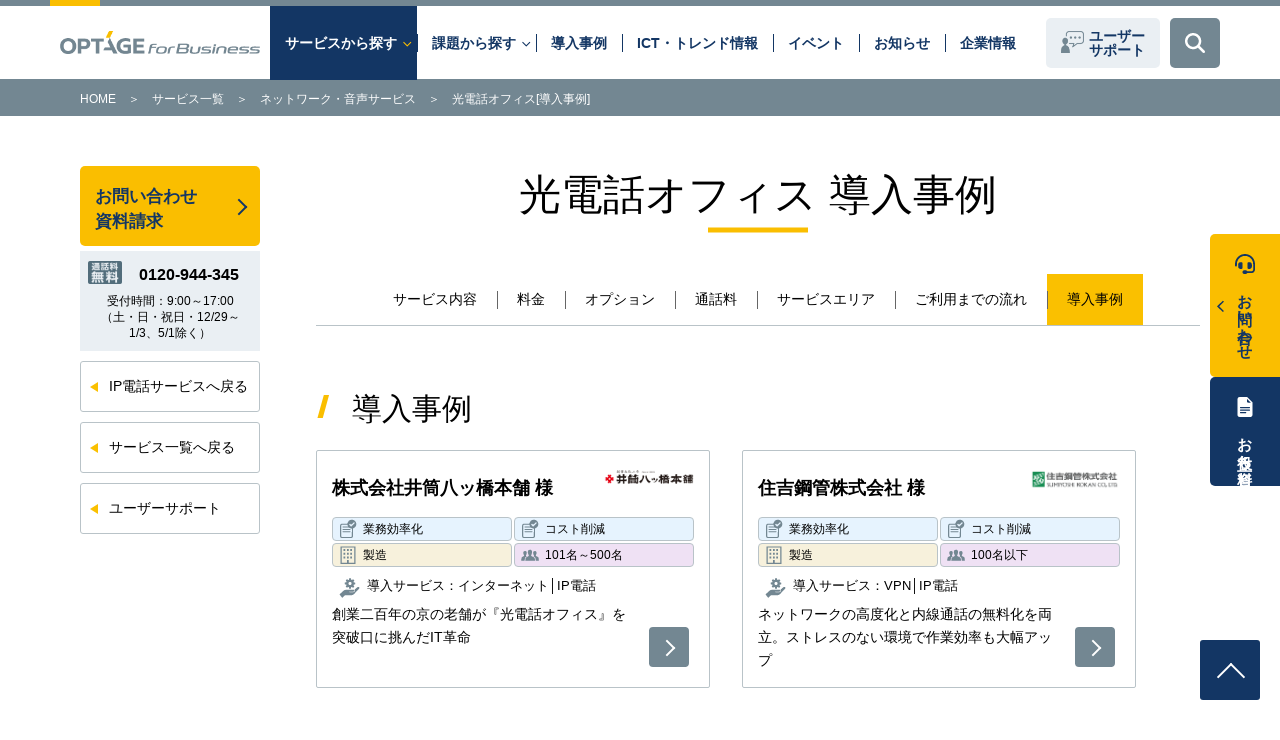

--- FILE ---
content_type: text/html
request_url: https://optage.co.jp/business/service/network/hikari-ip-phone/hikarioffice/case.html
body_size: 3669
content:
<!DOCTYPE html>
<html lang="ja">
<head prefix="og: https://ogp.me/ns#">
<meta charset="UTF-8">

<meta name="viewport" content="width=device-width, initial-scale=1">
<meta name="keywords" content="OPTAGE,光電話,光,インターネット,関西,IP電話,法人向け">
<meta name="description" content="OPTAGEが提供する「光電話オフィス」の導入事例です。現在お使いの電話番号が継続利用でき、NTT固定電話に代わる電話としてご利用可能な、OPTAGEの光ファイバーネットワークを利用した高品質のIP電話サービスです。">
<meta name="copyright" content="(c) OPTAGE Inc.">
<meta name="robots" content="INDEX,FOLLOW">
<meta name="author" content="株式会社オプテージ">

<title>光電話オフィス[導入事例]｜OPTAGE for Business</title>
<link rel="icon" type="image/x-icon" href="/favicon.ico">
<link rel="apple-touch-icon" href="/apple-touch-icon-180x180.png" sizes="180x180">

<meta property="og:title" content="光電話オフィス[導入事例]｜OPTAGE for Business">
<meta property="og:url" content="https://optage.co.jp/business/service/network/hikari-ip-phone/hikarioffice/case.html">
<meta property="og:description" content="OPTAGEが提供する「光電話オフィス」の導入事例です。現在お使いの電話番号が継続利用でき、NTT固定電話に代わる電話としてご利用可能な、OPTAGEの光ファイバーネットワークを利用した高品質のIP電話サービスです。">
<meta property="og:type" content="company">
<meta property="og:image" content="https://optage.co.jp/business/common/img/top/ogp.jpg">
<meta property="og:site_name" content="OPTAGE for Business">
<meta property="og:locale" content="ja_JP">

<link rel="alternate" type="application/rss+xml" title="オプテージ RSS Feed" href="/announce/">
<link rel="alternate" type="application/rss+xml" title="オプテージ RSS Feed" href="/press/">

<link rel="stylesheet" href="/business/common/css/scroll-hint.css">
<link rel="stylesheet" href="/business/common/css/style.css" media="all">
<link rel="stylesheet" href="/business/common/css/smartphone.css" media="(max-width:767px)">
<link rel="stylesheet" href="/business/common/includes/css/template.css" media="all">
<link rel="stylesheet" href="/business/common/css/sidenav.css" media="all">
<link rel="stylesheet" href="/business/common/css/case.css" media="all">
<link rel="stylesheet" href="/business/common/css/service.css" media="all">

<script src="/business/common/js/jquery/jquery-3.6.0.min.js"></script>
<script src="/business/common/js/scroll-hint.min.js"></script>
<script src="/business/common/includes/js/template.js"></script>
<script src="/business/common/js/seo.js"></script>
<script src="//assets.adobedtm.com/48d3c02f43c0/c19b88069a35/launch-1eb15baa04e4.min.js" async></script></head>

<body class="service">
    <!-- header_hojin -->
    <script type="text/javascript">
      var resp_style = "";
        __call_template("header_hojin", resp_style, "", { id: "service", class: "lower" });
    </script>
    <!-- //header_hojin -->

  <main>
    <nav class="breadcrumb">
      <div class="wrap"><a href="/business/">HOME</a>&emsp;＞&emsp;<a href="/business/service/">サービス一覧 </a>&emsp;＞&emsp;<a href="/business/service/network/">ネットワーク・音声サービス</a>&emsp;＞&emsp;<span>光電話オフィス[導入事例]</span></div>
    </nav>

    <div class="sidenavContentsWrap wrap">
      <div class="sidenavArea">
        <div class="sidenavWrap">
          <!--サイドメニュー枠ここから-->
          <ul class="sideContact">
            <li class="sideContactLink">
              <a href="/business/contact/">お問い合わせ<br>資料請求</a>
            </li>
            <li class="sideContactTel">
              <p class="number">
                <span class="freeIcon"><img src="/business/common/img/common/icon-free.png" alt="通話料無料" width="34"></span>
                0120-944-345
              </p>
              受付時間：9:00～17:00<br>（土・日・祝日・12/29～1/3、5/1除く）
            </li>
          </ul>
          <div class="sidenavSPTitle"><p>光電話オフィス</p></div>
          <div class="sidenavSPDrop">
            <ul class="sidenavSPList">
              <li><a href="/business/service/network/hikari-ip-phone/hikarioffice/">サービス内容</a></li>
              <li><a href="/business/service/network/hikari-ip-phone/hikarioffice/price.html">料金</a></li>
              <li><a href="/business/service/network/hikari-ip-phone/hikarioffice/option.html">オプション</a></li>
              <li><a href="/business/service/network/hikari-ip-phone/hikarioffice/call-charge.html">通話料</a></li>
              <li><a href="/business/service/network/hikari-ip-phone/hikarioffice/service-area.html">サービスエリア</a></li>
              <li><a href="/business/service/network/hikari-ip-phone/hikarioffice/flow.html">ご利用までの流れ</a></li>
              <li><a href="/business/service/network/hikari-ip-phone/hikarioffice/case.html">導入事例</a></li>
            </ul>
            <ul class="sidenavList">
              <li><a href="/business/service/network/#section04">IP電話サービスへ戻る</a></li>
              <li><a href="/business/service/">サービス一覧へ戻る</a></li>
              <li><a href="https://support.optage.co.jp/">ユーザーサポート</a></li>
            </ul>
          </div>
          <!-- サイドメニュー枠ここまで-->
        </div><!--sidenavWrap-->
      </div><!--navArea-->
      <div class="contentsArea">
        <!--コンテンツ枠ここから-->

        <h1 class="commonTitle02">光電話オフィス 導入事例</h1>

        <div class="commonLinkGroup">
          <!--　メインタブ　ここから　-->
          <ul class="serviceLinkTab01 tabPadding20 borderBottom">
            <li><a href="/business/service/network/hikari-ip-phone/hikarioffice/">サービス内容</a></li>
            <li><a href="/business/service/network/hikari-ip-phone/hikarioffice/price.html">料金</a></li>
            <li><a href="/business/service/network/hikari-ip-phone/hikarioffice/option.html">オプション</a></li>
            <li><a href="/business/service/network/hikari-ip-phone/hikarioffice/call-charge.html">通話料</a></li>
            <li><a href="/business/service/network/hikari-ip-phone/hikarioffice/service-area.html">サービスエリア</a></li>
            <li><a href="/business/service/network/hikari-ip-phone/hikarioffice/flow.html">ご利用までの流れ</a></li>
            <li class="current"><a href="/business/service/network/hikari-ip-phone/hikarioffice/case.html">導入事例</a></li>
          </ul>
          <!--　メインタブ　ここまで　-->
        </div>

        <!-- コンテンツ枠ここから -->

        <section id="section03" class="serviceSections">
          <h2 class="commonTitle03"><span>導入事例</span></h2><div id="caseListArea">
            <ul id="caseList" class="caseList">
              <li class="caseCont">
                <div class="caseContWrap">
                  <a href="/business/case/company14.html" class="corpoLink">
                    <h6 class="caseCompany">株式会社井筒八ッ橋本舗 様<span class="companyLogo"><img src="/business/case/img/logo_company14.png" alt="株式会社井筒八ッ橋本舗 様"></span></h6>
                    <ul class="taskList"><li class="task"><span><img src="/business/common/img/case/icon01.svg" alt="課題" class="svg"><i>業務効率化</i></span></li><li class="task"><span><img src="/business/common/img/case/icon01.svg" alt="課題" class="svg"><i>コスト削減</i></span></li></ul>
                    <ul class="tagList"><li class="category"><span><img src="/business/common/img/case/icon02.svg" alt="業種" class="svg"><i>製造</i></span></li><li class="employee"><span><img src="/business/common/img/case/icon03.svg" alt="従業員規模" class="svg"><i>101名～500名</i></span></li></ul>
                    <dl class="serviceList"><dt><img src="/business/common/img/case/icon04.svg" alt="導入サービス" class="svg"><span>導入サービス：</span></dt><dd>インターネット</dd><dd>IP電話</dd></dl><div class="catch"><p>創業二百年の京の老舗が『光電話オフィス』を突破口に挑んだIT革命</p><span></span></div>
                  </a>
                </div>
              </li>
              <li class="caseCont">
                <div class="caseContWrap">
                  <a href="/business/case/company01.html" class="corpoLink">
                    <h6 class="caseCompany">住吉鋼管株式会社 様<span class="companyLogo"><img src="/business/case/img/logo_company01.png" alt="住吉鋼管株式会社 様"></span></h6>
                    <ul class="taskList"><li class="task"><span><img src="/business/common/img/case/icon01.svg" alt="課題" class="svg"><i>業務効率化</i></span></li><li class="task"><span><img src="/business/common/img/case/icon01.svg" alt="課題" class="svg"><i>コスト削減</i></span></li></ul>
                    <ul class="tagList"><li class="category"><span><img src="/business/common/img/case/icon02.svg" alt="業種" class="svg"><i>製造</i></span></li><li class="employee"><span><img src="/business/common/img/case/icon03.svg" alt="従業員規模" class="svg"><i>100名以下</i></span></li></ul>
                    <dl class="serviceList"><dt><img src="/business/common/img/case/icon04.svg" alt="導入サービス" class="svg"><span>導入サービス：</span></dt><dd>VPN</dd><dd>IP電話</dd></dl><div class="catch"><p>ネットワークの高度化と内線通話の無料化を両立。ストレスのない環境で作業効率も大幅アップ</p><span></span></div>
                  </a>
                </div>
              </li>
            </ul>
          </div>
          <div class="serviceParagraph">
            <div class="columnWrap clearfix">
              <div class="commonBtn01 white heightUp columns column2-1 center">
                <a href="/business/case/">その他の導入事例へ</a>
              </div>
            </div>
          </div>
        </section>

        <!-- コンテンツ枠ここまで -->
        <div class="commonLinkFooter">
          <!--　メインタブ　ここから　-->
          <ul class="serviceLinkTab01 tabPadding20">
            <li><a href="/business/service/network/hikari-ip-phone/hikarioffice/">サービス内容</a></li>
            <li><a href="/business/service/network/hikari-ip-phone/hikarioffice/price.html">料金</a></li>
            <li><a href="/business/service/network/hikari-ip-phone/hikarioffice/option.html">オプション</a></li>
            <li><a href="/business/service/network/hikari-ip-phone/hikarioffice/call-charge.html">通話料</a></li>
            <li><a href="/business/service/network/hikari-ip-phone/hikarioffice/service-area.html">サービスエリア</a></li>
            <li><a href="/business/service/network/hikari-ip-phone/hikarioffice/flow.html">ご利用までの流れ</a></li>
            <li class="current"><a href="/business/service/network/hikari-ip-phone/hikarioffice/case.html">導入事例</a></li>
          </ul>
          <!--　メインタブ　ここまで　-->
        </div>

      </div><!--contentsArea-->
    </div><!--sidenavContentsWrap-->

    <div class="footerContectBtn">
        <a href="/business/contact/">お問い合わせ・資料請求</a>
    </div>

    <div class="commonContacts commonContact02">
        <p class="commonTitle03 center"><span>お問い合わせ</span></p>
        <p class="lead">何かご質問等がございましたら、お気軽にお問い合わせください。</p>
        <ul class="contacts wrap clearfix">
          <li class="whiteArea">
            <p class="text text01">お電話でのお問い合わせ</p>
            <div class="num"><a href="tel:0120944345" class="tel"><span class="freeIcon"><img src="/business/common/img/common/icon-free.png" alt="通話料無料" width="48" height="32"></span>0120-944-345</a></div>
            <p class="text text02">受付時間：9:00～17:00<br class="sp">（土日・祝日・12/29～1/3、5/1除く）</p>
          </li>
          <li class="whiteArea">
            <p class="text text01">フォームでのお問い合わせ</p>
            <div class="commonBtn01 heightUp contactBtn"><a href="/business/contact/">お問い合わせ・資料請求</a></div>
          </li>
        </ul>
      </div><!-- /commonContact02 -->

      <div class="companyInfo wrap">
        <p>企業情報</p>
        <ul class="clearfix">
          <li class="commonBtn01 white heightUp"><a href="/company/outline.html">会社概要</a></li>
          <li class="commonBtn01 white heightUp"><a href="/company/authorization/">認可・資格情報</a></li>
          <li class="commonBtn01 white heightUp"><a href="/business/service/quality.html">運用保守・設備</a></li>
        </ul>
      </div>

  </main>

  <!-- footer_tax -->
  <script type="text/javascript">
    __call_template("tax_text_hojin_footer",resp_style);
  </script>
  <!-- //footer_tax -->
  <!-- footer_hojin -->
  <script type="text/javascript">
    __call_template("footer_hojin",resp_style);
  </script>
  <!-- //footer_hojin -->

<script src="/business/common/js/desvg.js"></script>
<script src="/business/common/js/script.js"></script>
<script src="/business/common/js/sidenav.js"></script>
<script src="/business/common/js/service.js"></script>
</body>
</html>


--- FILE ---
content_type: text/css
request_url: https://optage.co.jp/business/common/css/style.css
body_size: 16091
content:
@charset "UTF-8";

@import url(scroll-hint.css);
@import url(bootstrap-icons.css);
@import url(fontawesome_all.min.css);

/*==================================================================================
 default
==================================================================================*/
/* -------------------------------------------
 * initialize
 */
html, body, div, span, object, iframe, h1, h2, h3, h4, h5, h6, p, blockquote, pre, abbr, address, cite, code, del, dfn, em, img, ins, kbd, q, samp, small, strong, sub, sup, var, b, i, dl, dt, dd, ol, ul, li, fieldset, form, label, legend, table, caption, tbody, tfoot, thead, tr, th, td, article, aside, dialog, figure, footer, header, hgroup, menu, nav, section, time, mark, audio, video {
	margin: 0;
	padding: 0;
	border: 0;
	outline: 0;
	line-height: 1;
	font-size: 100%;
	vertical-align: baseline;
	background: transparent;
	background: url("[data-uri]");
}

body * {
	-webkit-text-size-adjust: none;
	-webkit-font-smoothing: antialiased;
}

article, aside, dialog, figure, footer, header, hgroup, nav, section, main {
	display: block;
}

sup {
	font-size: 10px;
	vertical-align: super;
}

sub {
	font-size: 10px;
	vertical-align: sub;
}

div {
	line-height: 0;
}

ul li, ol li {
	list-style: none;
}

input, select {
	vertical-align: middle;
}

.hide {
	display: none;
}

body {
	font-family: "メイリオ", Meiryo, "ヒラギノ角ゴ Pro W3", "HiraginoKaku Gothic Pro",Osaka, "ＭＳ Ｐゴシック", "MS PGothic", sans-serif;
}

img {
	-ms-interpolation-mode: bicubic;
}

a {
	text-decoration: none;
}

@media (min-width: 1025px) {
	a:hover {
		opacity: 0.7;
	}

}

.clearfix {
	zoom: 1;
}

.clearfix:before, .clearfix:after {
	content: "";
	display: table;
}

.clearfix:after {
	clear: both;
}

iframe {
	border: 0;
	position: relative;
	top: 0;
	left: 0;
/*	width: 100%;*/
	display: block;
	margin: 0 auto;
}

.bold {
	font-weight: bold;
}

.wrap {
	margin: 0 auto;
	width: 94%;
	max-width: 1120px;
}

@media (min-width: 768px) {
	a.tel {
		pointer-events: none;
	}

}

.contents.newsArea img,
.mce-content-body img,
main img,
.siteHeader img,
.siteFooter img {
	max-width: 100%;
	height: auto;
}

div.siteHeader {
	line-height: 1em;
}

@media (min-width: 768px) {
	.sp {
		display: none !important;
	}

}

@media (max-width: 767px) {
	sup,
	.sub {
		font-size: 8px;
	}

	.pc {
		display: none !important;
	}

}

/*==================================================================================
 common
==================================================================================*/
main {
	padding: 80px 0 100px;
	/* color: #526d7b; */
}

.contents.newsArea li,
.contents.newsArea li,
.mce-content-body li,
main li,
.contents.newsArea .image,
.contents.newsArea .image,
.mce-content-body .image,
main .image {
	position: relative;
}

.contents.newsArea .work-anchor-target,
.mce-content-body .work-anchor-target,
main .work-anchor-target {
	padding-top: 160px;
	margin-top: -160px;
}

.contents.newsArea .work-anchor-target.commonTitle04.noBorder,
.mce-content-body .work-anchor-target.commonTitle04.noBorder,
main .work-anchor-target.commonTitle04.noBorder {
	margin-top: -160px;
}

.contents.newsArea section + section,
.mce-content-body section + section,
main section + section {
	padding-top: 0;
}

.contents.newsArea p,
.mce-content-body p,
main p,
.contents.newsArea dd,
.mce-content-body dd,
main dd {
	line-height: 1.7;
	font-size: 14px;
}

.contents.newsArea p + p,
.mce-content-body p + p,
main p + p {
	padding-top: .8em;
}

.contents.newsArea .small,
.mce-content-body .small,
main .small {
	font-size: 80%;
}

.contents.newsArea img.width60,
.mce-content-body img.width60,
main img.width60 {
	width: 60%;
}

.contents.newsArea img.width100,
.mce-content-body img.width100,
main img.width100 {
	width: 100%;
}

.contents.newsArea img.width125,
.mce-content-body img.width125,
main img.width125 {
	width: 125%;
	max-width: 125%;
}

.contents.newsArea .mb30,
.mce-content-body .mb30,
main .mb30 {
	margin-bottom: 30px;
}

.contents.newsArea .mb50,
.mce-content-body .mb50,
main .mb50 {
	margin-bottom: 50px;
}

.contents.newsArea .mb80,
.mce-content-body .mb80,
main .mb80 {
	margin-bottom: 80px;
}

.contents.newsArea .mb100,
.mce-content-body .mb100,
main .mb100 {
	margin-bottom: 100px;
}

.contents.newsArea .mt30,
.mce-content-body .mt30,
main .mt30 {
	margin-top: 30px;
}

.contents.newsArea .mt50,
.mce-content-body .mt50,
main .mt50 {
	margin-top: 50px;
}

.contents.newsArea .mt80,
.mce-content-body .mt80,
main .mt80 {
	margin-top: 80px;
}

.contents.newsArea .mt100,
.mce-content-body .mt100,
main .mt100 {
	margin-top: 100px;
}

.contents.newsArea .pr30,
.mce-content-body .pr30,
main .pr30 {
	padding-right: 30px;
}

.contents.newsArea .pr40,
.mce-content-body .pr40,
main .pr40 {
	padding-right: 40px;
}

.contents.newsArea .pr50,
.mce-content-body .pr50,
main .pr50 {
	padding-right: 50px;
}

.contents.newsArea .pr80,
.mce-content-body .pr80,
main .pr80 {
	padding-right: 80px;
}

.contents.newsArea .pr100,
.mce-content-body .pr100,
main .pr100 {
	padding-right: 100px;
}

.contents.newsArea .pl30,
.mce-content-body .pl30,
main .pl30 {
	padding-left: 30px;
}

.contents.newsArea .pl40,
.mce-content-body .pl40,
main .pl40 {
	padding-left: 40px;
}

.contents.newsArea .pl50,
.mce-content-body .pl50,
main .pl50 {
	padding-left: 50px;
}

.contents.newsArea .pl80,
.mce-content-body .pl80,
main .pl80 {
	padding-left: 80px;
}

.contents.newsArea .pl100,
.mce-content-body .pl100,
main .pl100 {
	padding-left: 100px;
}

.contents.newsArea .colorBlack,
.mce-content-body .colorBlack,
main .colorBlack {
	color: #333 !important;
}

.contents.newsArea .colorWhite,
.mce-content-body .colorWhite,
main .colorWhite {
	color: #fff !important;
}

.contents.newsArea .colorRed,
.mce-content-body .colorRed,
main .colorRed {
	color: #d43f3f !important;
}

.contents.newsArea .colorGray,
.mce-content-body .colorGray,
main .colorGray {
	color: #526d7b !important;
}

.contents.newsArea .clear,
.mce-content-body .clear,
main .clear {
	clear: both !important;
}

.contents.newsArea .hide,
.mce-content-body .hide,
main .hide {
	display: none;
}

.contents.newsArea .alignR,
.mce-content-body .alignR,
main .alignR {
	text-align: right !important;
}

.contents.newsArea .alignL,
.mce-content-body .alignL,
main .alignL {
	text-align: left !important;
}

.contents.newsArea .alignC,
.mce-content-body .alignC,
main .alignC {
	text-align: center !important;
}

.contents.newsArea .commonTitle01 a,
.mce-content-body .commonTitle01 a,
main .commonTitle01 a {
	color: #526d7b;
}

.contents.newsArea .commonTitle02,
.mce-content-body .commonTitle02,
main .commonTitle02 {
	position: relative;
	box-sizing: border-box;
	padding: 50px 0;
	line-height: 1.4;
	text-align: center;
	font-size: 42px;
	font-weight: normal;
}

.contents.newsArea .commonTitle02 a,
.mce-content-body .commonTitle02 a,
main .commonTitle02 a {
	color: #000;
}

.contents.newsArea .commonTitle02:before,
.mce-content-body .commonTitle02:before,
main .commonTitle02:before {
	content: "";
	display: block;
	position: absolute;
	left: 50%;
	bottom: 44px;
	width: 100px;
	height: 5px;
	background: #fabe00;
	transform: translate(-50%, 50%);
}

.contents.newsArea .commonTitle03,
.mce-content-body .commonTitle03,
main .commonTitle03 {
	padding-bottom: 20px;
	font-size: 30px;
	font-weight: normal;
}

@media (min-width: 768px) {
	.contents.newsArea .commonTitle03.center,
	.mce-content-body .commonTitle03.center,
	main .commonTitle03.center {
		text-align: center;
	}

}

.contents.newsArea .commonTitle03 span,
.mce-content-body .commonTitle03 span,
main .commonTitle03 span {
	display: inline-block;
	position: relative;
	padding: 2px 0 0 36px;
	line-height: 1.4;
}

.contents.newsArea .commonTitle03 span:before,
.mce-content-body .commonTitle03 span:before,
main .commonTitle03 span:before {
	content: "/";
	display: block;
	position: absolute;
	top: 0;
	left: 3px;
	font-weight: bold;
	color: #fabe00;
	transform: scaleX(1.5);
}

.contents.newsArea .commonTitle03 a,
.mce-content-body .commonTitle03 a,
main .commonTitle03 a {
	color: #000;
}

.contents.newsArea .commonTitle04,
.mce-content-body .commonTitle04,
main .commonTitle04 {
	margin-bottom: 30px;
	padding-bottom: 10px;
	border-bottom: 1px solid #b9c3c8;
	line-height: 1.4;
	font-size: 22px;
}

.contents.newsArea .commonTitle04.noBorder,
.mce-content-body .commonTitle04.noBorder,
main .commonTitle04.noBorder {
	margin: 0;
	border: none;
}

.contents.newsArea .commonTitle04 a,
.mce-content-body .commonTitle04 a,
main .commonTitle04 a {
	color: #000;
	text-decoration:none;
}

.contents.newsArea .commonTitle05,
.mce-content-body .commonTitle05,
main .commonTitle05 {
	padding-bottom: 20px;
	line-height: 1.4;
	font-size: 18px;
}

.contents.newsArea .commonTitle05 a,
.mce-content-body .commonTitle05 a,
main .commonTitle05 a {
	color: #000;
}

.contents.newsArea .commonTitle06,
.mce-content-body .commonTitle06,
main .commonTitle06 {
	box-sizing: border-box;
	position: relative;
	padding: 0 0 10px 20px;
	font-size: 14px;
}

.contents.newsArea .commonTitle06:before,
.mce-content-body .commonTitle06:before,
main .commonTitle06:before {
	content: "";
	display: block;
	position: absolute;
	top: 4px;
	left: 0;
	width: 14px;
	height: 3px;
	background: #fabe00;
}

.contents.newsArea .commonTitle06 a,
.mce-content-body .commonTitle06 a,
main .commonTitle06 a {
	color: #000;
}

.contents.newsArea .commonTitle07,
.mce-content-body .commonTitle07,
main .commonTitle07 {
	box-sizing: border-box;
	position: relative;
	display: inline-block;
	margin-bottom: 10px;
	padding: 0 0 10px 20px;
	border-bottom: 1px dotted #b9c3c8;
	font-size: 14px;
}

.contents.newsArea .commonTitle07:before,
.mce-content-body .commonTitle07:before,
main .commonTitle07:before {
	content: "";
	display: block;
	position: absolute;
	top: 4px;
	left: 0;
	width: 14px;
	height: 3px;
	background: #fabe00;
}

.contents.newsArea .commonTitle07 a,
.mce-content-body .commonTitle07 a,
main .commonTitle07 a {
	color: #000;
}

.contents.newsArea .iotTitle,
.mce-content-body .iotTitle,
main .iotTitle {
	color: #000;
	font-size: 34px;
	font-weight: normal;
	margin-bottom: 20px;
	text-align: center;
}

.contents.newsArea .columnWrap.shortenSpace,
.mce-content-body .columnWrap.shortenSpace,
main .columnWrap.shortenSpace {
	padding-top: 20px !important;
}

.contents.newsArea .columnWrap + .columnWrap,
.mce-content-body .columnWrap + .columnWrap,
main .columnWrap + .columnWrap {
	padding-top: 50px;
}

.contents.newsArea .columnWrap .columns,
.mce-content-body .columnWrap .columns,
main .columnWrap .columns {
	float: left;
}

.contents.newsArea .columnWrap .columns.center,
.mce-content-body .columnWrap .columns.center,
main .columnWrap .columns.center {
	float: none;
	clear: both;
	margin: 0 auto;
}

.contents.newsArea .columnWrap .column2-1,
.mce-content-body .columnWrap .column2-1,
main .columnWrap .column2-1 {
	width: 48.6608035714%;
}

.contents.newsArea .columnWrap .column2-1:nth-of-type(2n),
.mce-content-body .columnWrap .column2-1:nth-of-type(2n),
main .columnWrap .column2-1:nth-of-type(2n) {
	float: right;
}

.contents.newsArea .columnWrap .column3-1,
.mce-content-body .columnWrap .column3-1,
main .columnWrap .column3-1 {
	width: 31.4285714286%;
}

.contents.newsArea .columnWrap .column3-1:not(:last-of-type),
.mce-content-body .columnWrap .column3-1:not(:last-of-type),
main .columnWrap .column3-1:not(:last-of-type) {
	margin-right: 2.8571428571%;
}

.contents.newsArea .columnWrap .column3-2,
.mce-content-body .columnWrap .column3-2,
main .columnWrap .column3-2 {
	width: 65.7142857143%;
}

.contents.newsArea .columnWrap .column3-2:not(:last-of-type),
.mce-content-body .columnWrap .column3-2:not(:last-of-type),
main .columnWrap .column3-2:not(:last-of-type) {
	margin-right: 2.8571428571%;
}

.contents.newsArea .columnWrap .column4-1,
.mce-content-body .columnWrap .column4-1,
main .columnWrap .column4-1 {
	width: 22.8572321429%;
}

.contents.newsArea .columnWrap .column4-1:not(:last-of-type),
.mce-content-body .columnWrap .column4-1:not(:last-of-type),
main .columnWrap .column4-1:not(:last-of-type) {
	margin-right: 2.8571428571%;
}

.contents.newsArea .columnWrap .column4-2,
.mce-content-body .columnWrap .column4-2,
main .columnWrap .column4-2 {
	width: 48.5714285714%;
}

.contents.newsArea .columnWrap .column4-2:not(:last-of-type),
.mce-content-body .columnWrap .column4-2:not(:last-of-type),
main .columnWrap .column4-2:not(:last-of-type) {
	margin-right: 2.8571428571%;
}

.contents.newsArea .columnWrap .column4-3,
.mce-content-body .columnWrap .column4-3,
main .columnWrap .column4-3 {
	width: 74.2857142857%;
}

.contents.newsArea .columnWrap .column4-3:not(:last-of-type),
.mce-content-body .columnWrap .column4-3:not(:last-of-type),
main .columnWrap .column4-3:not(:last-of-type) {
	margin-right: 2.8571428571%;
}

.contents.newsArea .avoidImage .image,
.mce-content-body .avoidImage .image,
main .avoidImage .image,
.contents.newsArea .avoidImage .textArea,
.mce-content-body .avoidImage .textArea,
main .avoidImage .textArea {
	display: inline;
}

.contents.newsArea .avoidImage .image,
.mce-content-body .avoidImage .image,
main .avoidImage .image {
	float: left;
	padding: 0 15px 10px 0;
}

.contents.newsArea .avoidImage .image.right,
.mce-content-body .avoidImage .image.right,
main .avoidImage .image.right {
	float: right;
	padding: 0 0 10px 15px;
}

.contents.newsArea .avoidImage .textArea p + p,
.mce-content-body .avoidImage .textArea p + p,
main .avoidImage .textArea p + p {
	padding-top: 10px;
}

.contents.newsArea .bgArea01,
.mce-content-body .bgArea01,
main .bgArea01 {
	padding: 60px 0;
	background: #eaeff3;
}

.contents.newsArea .bgArea02,
.mce-content-body .bgArea02,
main .bgArea02 {
	padding: 20px 10px;
	color: #fff;
	background: #133664;
}

.contents.newsArea .bgArea03,
.mce-content-body .bgArea03,
main .bgArea03 {
	margin-bottom: 15px;
	padding: 30px 0;
	background: #eaeff3;
}

.contents.newsArea .bgArea04,
.mce-content-body .bgArea04,
main .bgArea04 {
	padding: 20px 10px;
	color: #fff;
	background: #343a40;
	text-align: center;
}

.contents.newsArea .commonLead01,
.mce-content-body .commonLead01,
main .commonLead01 {
	text-align: center;
	line-height: 1.5 !important;
	font-size: 18px !important;
	font-weight: bold;
}

.contents.newsArea .commonTaxText,
.mce-content-body .commonTaxText,
main .commonTaxText {
	padding-top: 100px;
	text-align: center;
	font-size: 12px;
}

.contents.newsArea .commonFrameText01,
.mce-content-body .commonFrameText01,
main .commonFrameText01 {
	box-sizing: border-box;
	padding: 15px 40px;
	border: 1px solid #b9c3c8;
	background: #eaeff3;
}

.contents.newsArea .commonFrameText01.white,
.mce-content-body .commonFrameText01.white,
main .commonFrameText01.white {
	background: #fff;
}

.contents.newsArea .commonListText01 li,
.mce-content-body .commonListText01 li,
main .commonListText01 li {
	position: relative;
	padding-left: 16px;
	line-height: 1.7;
	font-size: 14px;
}

.contents.newsArea .commonListText01 li:before,
.mce-content-body .commonListText01 li:before,
main .commonListText01 li:before {
	content: "";
	display: block;
	position: absolute;
	top: 8px;
	left: 4px;
	width: 5px;
	height: 5px;
	border-radius: 50%;
	background: #526d7b;
}

.contents.newsArea .commonListText01 li:not(:last-child),
.mce-content-body .commonListText01 li:not(:last-child),
main .commonListText01 li:not(:last-child) {
	padding-bottom: 8px;
}

.contents.newsArea .commonListText02 li,
.mce-content-body .commonListText02 li,
main .commonListText02 li {
	position: relative;
	padding-left: 14px;
	line-height: 1.7;
	font-size: 12px;
}

.contents.newsArea .commonListText02 li:before,
.mce-content-body .commonListText02 li:before,
main .commonListText02 li:before {
	content: "";
	display: block;
	position: absolute;
	top: 8px;
	left: 4px;
	width: 4px;
	height: 4px;
	border-radius: 50%;
	background: #526d7b;
}

.contents.newsArea .commonListText02 li:not(:last-child),
.mce-content-body .commonListText02 li:not(:last-child),
main .commonListText02 li:not(:last-child) {
	padding-bottom: 3px;
}

.contents.newsArea .textLink01,
.mce-content-body .textLink01,
main .textLink01 {
	display: inline-block;
	position: relative;
	color: #000;
	text-decoration: underline;
	line-height: 1.3em;
}

.contents.newsArea .sendMessage .textLink01,
.mce-content-body .sendMessage .textLink01,
main .sendMessage .textLink01,
.contents.newsArea .seminarList .textLink01,
.mce-content-body .seminarList .textLink01,
main .seminarList .textLink01 {
	text-decoration: underline;
}

.contents.newsArea .textLink01:hover,
.mce-content-body .textLink01:hover,
main .textLink01:hover {
	opacity: 1;
}

@media (min-width: 1025px) {
	.contents.newsArea .textLink01:hover,
	.mce-content-body .textLink01:hover,
	main .textLink01:hover {
		text-decoration: none;
	}
}

/* .contents.newsArea .textLink01:visited,
/* .mce-content-body .textLink01:visited,
/* main .textLink01:visited {
	color: #999;
} */
.contents.newsArea .textLink01[target="_blank"],
.mce-content-body .textLink01[target="_blank"],
main .textLink01[target="_blank"] {
	margin-right: 10px;
}

.contents.newsArea .textLink01[target="_blank"]:after,
.mce-content-body .textLink01[target="_blank"]:after,
main .textLink01[target="_blank"]:after {
	content: '';
	display: inline-block;
	position: relative;
	top: 3px;
	margin-left: 5px;
	width: 15px;
	height: 15px;
	line-height: 1;
	background: url("/business/common/img/common/icon-external.png") no-repeat;
	background-size: 100% 100%;
}

.contents.newsArea .textLink02,
.mce-content-body .textLink02,
main .textLink02 {
	display: inline-block;
	position: relative;
	padding-left: 18px;
	color: #000;
}

.contents.newsArea .textLink02:before,
.mce-content-body .textLink02:before,
main .textLink02:before {
	content: '';
	display: block;
	position: absolute;
	top: 6px;
	left: 0;
	border-top: 5px solid transparent;
	border-right: 8px solid transparent;
	border-bottom: 5px solid transparent;
	border-left: 8px solid #fabe00;
}

.contents.newsArea .textLink02:hover,
.mce-content-body .textLink02:hover,
main .textLink02:hover {
	opacity: 1;
}

@media (min-width: 1025px) {
	.contents.newsArea .textLink02:hover,
	.mce-content-body .textLink02:hover,
	main .textLink02:hover {
		text-decoration: underline;
	}
}

.contents.newsArea .textLink02[target="_blank"]:after,
.mce-content-body .textLink02[target="_blank"]:after,
main .textLink02[target="_blank"]:after {
	content: '';
	display: inline-block;
	position: relative;
	top: 3px;
	width: 15px;
	height: 15px;
	line-height: 1;
	background: url("/business/common/img/common/icon-external.png") no-repeat;
	background-size: 100% 100%;
}

.contents.newsArea .textLink02.pdf:after,
.mce-content-body .textLink02.pdf:after,
main .textLink02.pdf:after {
	content: '';
	display: inline-block;
	position: relative;
	top: 3px;
	width: 21px;
	height: 20px;
	line-height: 1;
	background: url("/business/common/img/common/icon-pdf.png") no-repeat;
	background-size: 100% 100%;
}

.contents.newsArea .commonLinkTexts01,
.mce-content-body .commonLinkTexts01,
main .commonLinkTexts01 {
	padding: 20px 0 10px;
	border-top: 1px solid #b9c3c8;
	border-bottom: 1px solid #b9c3c8;
	margin-bottom: 60px;
	text-align: center;
	font-size: 14px;
	display: flex;
	flex-wrap: wrap;
}

.contents.newsArea .commonLinkTexts01.noBorder,
.mce-content-body .commonLinkTexts01.noBorder,
main .commonLinkTexts01.noBorder {
	border-top: none;
	border-bottom: none;
}

.contents.newsArea .commonLinkTexts01 li,
.mce-content-body .commonLinkTexts01 li,
main .commonLinkTexts01 li {
	width: 50%;
	padding-right: 10px;
	box-sizing: border-box;
}

.contents.newsArea .commonLinkTexts01 li:nth-child(n+3),
.mce-content-body .commonLinkTexts01 li:nth-child(n+3),
main .commonLinkTexts01 li:nth-child(n+3){
	padding-top: 10px;
}

.contents.newsArea .commonLinkTexts01 li a,
.mce-content-body .commonLinkTexts01 li a,
main .commonLinkTexts01 li a {
	display: inline-block;
	position: relative;
	padding-left: 15px;
	color: #000;
}

.contents.newsArea .commonLinkTexts01 li a:before,
.mce-content-body .commonLinkTexts01 li a:before,
main .commonLinkTexts01 li a:before {
	content: '';
	display: block;
	position: absolute;
	top: 2px;
	left: 0;
	border-top: 8px solid #fabe00;
	border-right: 6px solid transparent;
	border-bottom: 8px solid transparent;
	border-left: 6px solid transparent;
}

.contents.newsArea .commonBtn01,
.mce-content-body .commonBtn01,
main .commonBtn01 {
	text-align: center;
	font-size: 14px;
}

@media (min-width: 768px) {
	.contents.newsArea .commonLinkTexts01,
	.mce-content-body .commonLinkTexts01,
	main .commonLinkTexts01{
		justify-content: center;
	}

	.contents.newsArea .commonLinkTexts01.alignL,
	.mce-content-body .commonLinkTexts01.alignL,
	main .commonLinkTexts01.alignL{
		justify-content: flex-start;
	}

	.contents.newsArea .commonLinkTexts01 li,
	.mce-content-body .commonLinkTexts01 li,
	main .commonLinkTexts01 li,
	.contents.newsArea .commonLinkTexts01 li:nth-child(n+3),
	.mce-content-body .commonLinkTexts01 li:nth-child(n+3),
	main .commonLinkTexts01 li:nth-child(n+3) {
		width: auto;
		padding: 0 0 10px;
	}

	.contents.newsArea .commonLinkTexts01 li:not(:last-child),
	.mce-content-body .commonLinkTexts01 li:not(:last-child),
	main .commonLinkTexts01 li:not(:last-child) {
		padding-right: 40px;
	}

	.contents.newsArea .commonBtn01.heightUp a,
	.mce-content-body .commonBtn01.heightUp a,
	main .commonBtn01.heightUp a {
		padding: 20px 25px 19px;
	}

}

.contents.newsArea .commonBtn01 a,
.mce-content-body .commonBtn01 a,
main .commonBtn01 a {
	display: block;
	position: relative;
	padding: 15px 25px 14px;
	line-height: 1.4;
	border-radius: 3px;
	border: 1px solid #133664;
	color: #fff;
	background: #133664;
}

.contents.newsArea .commonBtn01 a:before,
.mce-content-body .commonBtn01 a:before,
main .commonBtn01 a:before {
	content: '';
	display: block;
	position: absolute;
	top: 50%;
	left: auto;
	margin-top: -4px;
	width: 8px;
	height: 8px;
	border-right: 2px solid #fabe00;
	border-bottom: 2px solid #fabe00;
	transform: rotate(-45deg);
	left: auto;
	right: 12px;
	background: none !important;
}

.contents.newsArea .commonBtn01 a[target="_blank"]:before,
.mce-content-body .commonBtn01 a[target="_blank"]:before,
main .commonBtn01 a[target="_blank"]:before {
	margin-top: -7px;
	right: 8px;
	width: 15px;
	height: 15px;
	border: none;
	line-height: 1;
	background: url("/business/common/img/common/icon-external.png") no-repeat !important;
	background-size: 100% 100% !important;
	transform: none;
}

.contents.newsArea .commonBtn01 a[href$=".pdf"]:before,
.mce-content-body .commonBtn01 a[href$=".pdf"]:before,
main .commonBtn01 a[href$=".pdf"]:before {
	margin-top: -10px;
	right: 0;
	width: 32px;
	height: 32px;
	border: none;
	line-height: 1;
	background: url("/business/common/img/common/icon-pdf.png") no-repeat!important;
	background-size: 100% 100%;
	transform: none;
}

.contents.newsArea .commonBtn01.white.current a,
.mce-content-body .commonBtn01.white.current a,
main .commonBtn01.white.current a {
	pointer-events: none;
	background: #eaeff3;
}

.contents.newsArea .commonBtn01.white a,
.mce-content-body .commonBtn01.white a,
main .commonBtn01.white a {
	border-color: #b9c3c8;
	color: #000;
	background: #fff;
}

.contents.newsArea .commonBtn01.white a:before,
.mce-content-body .commonBtn01.white a:before,
main .commonBtn01.white a:before {
	border-color: #fabe00;
}

.contents.newsArea .commonBtn01.white a:hover,
.mce-content-body .commonBtn01.white a:hover,
main .commonBtn01.white a:hover {
	opacity: 1;
}

.contents.newsArea .commonBtn01.yellow.current a,
.mce-content-body .commonBtn01.yellow.current a,
main .commonBtn01.yellow.current a {
	pointer-events: none;
	background: #eaeff3;
}

.contents.newsArea .commonBtn01.yellow a,
.mce-content-body .commonBtn01.yellow a,
main .commonBtn01.yellow a {
	border-color: #b9c3c8;
	color: #133664;
	background: #fabe00;
}

.contents.newsArea .commonBtn01.yellow a:before,
.mce-content-body .commonBtn01.yellow a:before,
main .commonBtn01.yellow a:before {
	border-color: #133664;
}

.contents.newsArea .commonBtn01.yellow a:hover,
.mce-content-body .commonBtn01.yellow a:hover,
main .commonBtn01.yellow a:hover {
	opacity: 1;
}

.contents.newsArea .commonBtn01.noMark a,
.mce-content-body .commonBtn01.noMark a,
main .commonBtn01.noMark a{
	pointer-events: none;
}

.contents.newsArea .commonBtn01.noMark a::before,
.mce-content-body .commonBtn01.noMark a::before,
main .commonBtn01.noMark a::before{
	content: "";
	display: none;
}

@media (min-width: 1025px) {
	.contents.newsArea .commonBtn01.white a:hover,
	.mce-content-body .commonBtn01.white a:hover,
	main .commonBtn01.white a:hover {
		background: #eaeff3;
	}

	.contents.newsArea .commonBtn01.yellow a:hover,
	.mce-content-body .commonBtn01.yellow a:hover,
	main .commonBtn01.yellow a:hover {
		opacity: .7;
	}

}

.contents.newsArea .commonBtn02,
.mce-content-body .commonBtn02,
main .commonBtn02 {
	margin: 0 auto;
	max-width: 544px;
	text-align: center;
	font-size: 18px;
	font-weight: bold;
}

.contents.newsArea .commonBtn02.white.current a,
.mce-content-body .commonBtn02.white.current a,
main .commonBtn02.white.current a {
	pointer-events: none;
	background: #eaeff3;
}

.contents.newsArea .commonBtn02.white a,
.mce-content-body .commonBtn02.white a,
main .commonBtn02.white a {
	border: 1px solid #b9c3c8;
	color: #000;
	background: #fff;
}

.contents.newsArea .commonBtn02.white a:before,
.mce-content-body .commonBtn02.white a:before,
main .commonBtn02.white a:before {
	border-color: #fabe00;
}

.contents.newsArea .commonBtn02.white a:hover,
.mce-content-body .commonBtn02.white a:hover,
main .commonBtn02.white a:hover {
	opacity: 1;
}

@media (min-width: 1025px) {
	.contents.newsArea .commonBtn02.white a:hover,
	.mce-content-body .commonBtn02.white a:hover,
	main .commonBtn02.white a:hover {
		background: #eaeff3;
	}

}

.contents.newsArea .commonBtn02.yellow.current a,
.mce-content-body .commonBtn02.yellow.current a,
main .commonBtn02.yellow.current a {
	pointer-events: none;
	background: #fabe00;
}

.contents.newsArea .commonBtn02.yellow a,
.mce-content-body .commonBtn02.yellow a,
main .commonBtn02.yellow a {
	border: 1px solid #b9c3c8;
	color: #133664;
	background: #fabe00;
	text-decoration: none;
}

.contents.newsArea .commonBtn02.yellow a:before,
.mce-content-body .commonBtn02.yellow a:before,
main .commonBtn02.yellow a:before {
	border-color: #133664;
}

.contents.newsArea .commonBtn02.yellow a:hover,
.mce-content-body .commonBtn02.yellow a:hover,
main .commonBtn02.yellow a:hover {
	opacity: .7;
}

.contents.newsArea .commonBtn02 a,
.mce-content-body .commonBtn02 a,
main .commonBtn02 a {
	display: block;
	position: relative;
	padding: 28px 40px 27px;
	line-height: 1.4;
	border-radius: 3px;
	color: #fff;
	background: #133664;
}

.contents.newsArea .commonBtn02 a:before,
.mce-content-body .commonBtn02 a:before,
main .commonBtn02 a:before {
	content: '';
	display: block;
	position: absolute;
	top: 50%;
	left: auto;
	margin-top: -6px;
	width: 12px;
	height: 12px;
	border-right: 2px solid #fabe00;
	border-bottom: 2px solid #fabe00;
	transform: rotate(-45deg);
	left: auto;
	right: 20px;
	background: none !important;
}

.contents.newsArea .commonBtn02 + .commonBtn02,
.mce-content-body .commonBtn02 + .commonBtn02,
main .commonBtn02 + .commonBtn02 {
	padding-top: 20px;
}

.contents.newsArea .commonBtn03,
.mce-content-body .commonBtn03,
main .commonBtn03 {
	font-size: 14px;
}

.contents.newsArea .commonBtn03 a,
.mce-content-body .commonBtn03 a,
main .commonBtn03 a {
	display: block;
	position: relative;
	padding: 30px 25px 29px 100px;
	line-height: 1.4;
	border-radius: 3px;
	border: 1px solid #b9c3c8;
	color: #526d7b;
}

.contents.newsArea .commonBtn03 a:before,
.mce-content-body .commonBtn03 a:before,
main .commonBtn03 a:before {
	content: '';
	display: block;
	position: absolute;
	top: 50%;
	left: auto;
	margin-top: -4px;
	width: 8px;
	height: 8px;
	border-right: 2px solid #fabe00;
	border-bottom: 2px solid #fabe00;
	transform: rotate(-45deg);
	left: auto;
	right: 12px;
	background: none !important;
}

.contents.newsArea .commonBtn03 a:after,
.mce-content-body .commonBtn03 a:after,
main .commonBtn03 a:after {
	content: "";
	display: block;
	position: absolute;
	top: 50%;
	left: 20px;
	width: 65px;
	height: 65px;
	background: url("/business/common/img/common/icon-tsunagu.png") no-repeat;
	background-size: 100% 100%;
	transform: translateY(-50%);
}

.contents.newsArea .commonBtn03.mai a:after,
.mce-content-body .commonBtn03.mai a:after,
main .commonBtn03.mai a:after {
	background-image: url("/business/common/img/common/icon-mai.png");
}

.contents.newsArea .commonBtnList01 li,
.mce-content-body .commonBtnList01 li,
main .commonBtnList01 li {
	float: left;
	width: 31.4285714286%;
}

.contents.newsArea .commonBtnList01 li:not(:nth-child(3n)),
.mce-content-body .commonBtnList01 li:not(:nth-child(3n)),
main .commonBtnList01 li:not(:nth-child(3n)) {
	padding-right: 2.8571428571%;
}

.contents.newsArea .commonBtnList01 li:not(:nth-child(-n+3)),
.mce-content-body .commonBtnList01 li:not(:nth-child(-n+3)),
main .commonBtnList01 li:not(:nth-child(-n+3)) {
	padding-top: 20px;
}

@media (min-width: 768px) {
	.contents.newsArea .commonBtnList01 li:nth-child(3n+1),
	.mce-content-body .commonBtnList01 li:nth-child(3n+1),
	main .commonBtnList01 li:nth-child(3n+1) {
		clear: both;
	}

}

.contents.newsArea .commonAccBtn01,
.mce-content-body .commonAccBtn01,
main .commonAccBtn01 {
	box-sizing: border-box;
	display: block;
	cursor: pointer;
	position: relative;
	padding: 25px 50px 24px;
	line-height: 1.4;
	border-radius: 3px;
	border: 1px solid #133664;
	text-align: center;
	font-size: 14px;
	color: #fff;
	background: #133664;
}

.contents.newsArea .commonAccBtn01:before,
.mce-content-body .commonAccBtn01:before, main .commonAccBtn01:after,
main .commonAccBtn01:before, main .commonAccBtn01:after {
	content: "";
	display: block;
	position: absolute;
	top: 50%;
	left: auto;
	right: 28px;
	width: 20px;
	height: 2px;
	background: #fabe00 !important;
	transform: translateY(-50%);
}

.contents.newsArea .commonAccBtn01:before,
.mce-content-body .commonAccBtn01:before,
main .commonAccBtn01:before {
	right: 20px;
}

.contents.newsArea .commonAccBtn01:after,
.mce-content-body .commonAccBtn01:after,
main .commonAccBtn01:after {
	width: 2px;
	height: 20px;
}

.contents.newsArea .commonAccBtn01.open,
.mce-content-body .commonAccBtn01.open,
main .commonAccBtn01.open {
	border-radius: 3px 3px 0 0;
	border-bottom-style: dotted;
}

.contents.newsArea .commonAccBtn01.open:after,
.mce-content-body .commonAccBtn01.open:after,
main .commonAccBtn01.open:after {
	display: none;
}

@media (min-width: 1025px) {
	.contents.newsArea .commonAccBtn01:hover,
	.mce-content-body .commonAccBtn01:hover,
	main .commonAccBtn01:hover {
		opacity: .7;
	}

}

.contents.newsArea .commonAccBtn01.white,
.mce-content-body .commonAccBtn01.white,
main .commonAccBtn01.white {
	border-color: #b9c3c8;
	color: #000;
	background: #fff;
}

.contents.newsArea .commonAccBtn01.white:before,
.mce-content-body .commonAccBtn01.white:before,
main .commonAccBtn01.white:before {
	border-color: #fabe00;
}

.contents.newsArea .commonAccBtn01.white:hover,
.mce-content-body .commonAccBtn01.white:hover,
main .commonAccBtn01.white:hover {
	opacity: 1;
}

@media (min-width: 1025px) {
	.contents.newsArea .commonAccBtn01.white:hover,
	.mce-content-body .commonAccBtn01.white:hover,
	main .commonAccBtn01.white:hover {
		background: #eaeff3;
	}

}

.contents.newsArea .toformBtn,
.mce-content-body .toformBtn,
main .toformBtn {
	margin: 0 auto;
	max-width: 544px;
	text-align: center;
	font-size: 18px;
	font-weight: bold;
}

.contents.newsArea .toformBtn a,
.mce-content-body .toformBtn a,
main .toformBtn a {
	display: block;
	position: relative;
	padding: 28px 40px 27px;
	line-height: 1.4;
	border-radius: 3px;
	color: #133664;
	background: #fabe00;
	text-decoration: none;
}

.contents.newsArea .toformBtn a:before,
.mce-content-body .toformBtn a:before,
main .toformBtn a:before {
	content: '';
	display: block;
	position: absolute;
	top: 50%;
	left: auto;
	margin-top: -6px;
	width: 12px;
	height: 12px;
	border-right: 2px solid #133664;
	border-bottom: 2px solid #133664;
	transform: rotate(-45deg);
	left: auto;
	right: 20px;
	background: none !important;
}

.contents.newsArea .toformBtn + .toformBtn,
.mce-content-body .toformBtn + .toformBtn,
main .toformBtn + .toformBtn {
	padding-top: 20px;
}

.contents.newsArea .commonAccCont01,
.mce-content-body .commonAccCont01,
main .commonAccCont01 {
	display: none;
	padding: 20px 40px 0;
	border-radius: 0 0 3px 3px;
	border: 1px solid #b9c3c8;
	border-top: none;
}

.contents.newsArea .commonAccCont01 .accCloseBtn,
.mce-content-body .commonAccCont01 .accCloseBtn,
main .commonAccCont01 .accCloseBtn {
	cursor: pointer;
	position: relative;
	margin: 20px -40px 0;
	padding: 19px 0 17px 15px;
	text-align: center;
	line-height: 1;
	background: #eaeff3;
}

.contents.newsArea .commonAccCont01 .accCloseBtn:before,
.mce-content-body .commonAccCont01 .accCloseBtn:before,
main .commonAccCont01 .accCloseBtn:before {
	content: "";
	display: block;
	position: absolute;
	top: 50%;
	left: 50%;
	width: 16px;
	height: 15px;
	margin-left: -45px;
	background: url("/business/common/img/common/icon-close.png") no-repeat;
	transform: translateY(-50%);
}

@media (min-width: 1025px) {
	.contents.newsArea .commonAccCont01 .accCloseBtn:hover,
	.mce-content-body .commonAccCont01 .accCloseBtn:hover,
	main .commonAccCont01 .accCloseBtn:hover {
		opacity: .7;
	}

}

.contents.newsArea .commonTableArea,
.mce-content-body .commonTableArea,
main .commonTableArea {
	padding-bottom: 10px;
	overflow: auto;
}

.contents.newsArea .commonTableArea + .commonTableArea,
.mce-content-body .commonTableArea + .commonTableArea,
main .commonTableArea + .commonTableArea {
	padding-top: 50px;
}

.contents.newsArea .commonTableArea table,
.mce-content-body .commonTableArea table,
main .commonTableArea table {
	width: 1120px;
	table-layout: fixed;
	border-collapse: collapse;
	text-align: center;
	font-size: 14px;
}

.contents.newsArea .commonTableArea th,
.mce-content-body .commonTableArea th,
main .commonTableArea th,
.contents.newsArea .commonTableArea td,
.mce-content-body .commonTableArea td,
main .commonTableArea td {
	box-sizing: border-box;
	padding: 14px 20px 12px;
	border: 1px solid #b9c3c8;
	vertical-align: middle;
	line-height: 1.7;
	word-wrap: break-word;
	overflow-wrap: break-word;
}

.contents.newsArea .commonTableArea th,
.mce-content-body .commonTableArea th,
main .commonTableArea th {
	font-weight: bold;
	background: #eaeff3;
}

.contents.newsArea .commonTableArea .commonTable01 tr:nth-child(n+2) th,
.mce-content-body .commonTableArea .commonTable01 tr:nth-child(n+2) th,
main .commonTableArea .commonTable01 tr:nth-child(n+2) th {
	background: #f9f9f9;
}

.contents.newsArea .commonTableArea .commonTable02 th.wide,
.mce-content-body .commonTableArea .commonTable02 th.wide,
main .commonTableArea .commonTable02 th.wide,
.contents.newsArea .commonTableArea .commonTable02 td.wide,
.mce-content-body .commonTableArea .commonTable02 td.wide,
main .commonTableArea .commonTable02 td.wide,
.contents.newsArea .commonTableArea .commonTable03 th.wide,
.mce-content-body .commonTableArea .commonTable03 th.wide,
main .commonTableArea .commonTable03 th.wide,
.contents.newsArea .commonTableArea .commonTable03 td.wide,
.mce-content-body .commonTableArea .commonTable03 td.wide,
main .commonTableArea .commonTable03 td.wide {
	width: 33.5%;
}

.contents.newsArea .commonTableArea .commonTable02 th.wide02,
.mce-content-body .commonTableArea .commonTable02 th.wide02,
main .commonTableArea .commonTable02 th.wide02,
.contents.newsArea .commonTableArea .commonTable02 td.wide02,
.mce-content-body .commonTableArea .commonTable02 td.wide02,
main .commonTableArea .commonTable02 td.wide02,
.contents.newsArea .commonTableArea .commonTable03 th.wide02,
.mce-content-body .commonTableArea .commonTable03 th.wide02,
main .commonTableArea .commonTable03 th.wide02,
.contents.newsArea .commonTableArea .commonTable03 td.wide02,
.mce-content-body .commonTableArea .commonTable03 td.wide02,
main .commonTableArea .commonTable03 td.wide02 {
	width: 50%;
}

.contents.newsArea .commonTableArea .commonTable03,
.mce-content-body .commonTableArea .commonTable03,
main .commonTableArea .commonTable03 {
	table-layout: auto;
}

.contents.newsArea .commonTableArea .commonTable03 th,
.mce-content-body .commonTableArea .commonTable03 th,
main .commonTableArea .commonTable03 th {
	vertical-align: top;
}

.contents.newsArea .commonNewsList01,
.mce-content-body .commonNewsList01,
main .commonNewsList01 {
	border-top: 1px solid #b9c3c8;
	padding-top: 15px;
	font-size: 14px;
	color: #000;
}

.contents.newsArea .commonNewsList01 li,
.mce-content-body .commonNewsList01 li,
main .commonNewsList01 li {
	position: relative;
	padding-left: 10em;
	border-bottom: 1px dotted #b9c3c8;
	line-height: 1.7;
	font-size: 14px;
}

.contents.newsArea .commonNewsList01 li:last-child,
.mce-content-body .commonNewsList01 li:last-child,
main .commonNewsList01 li:last-child {
	padding-bottom: 10px;
}

.contents.newsArea .commonNewsList01 li:not(:last-child),
.mce-content-body .commonNewsList01 li:not(:last-child),
main .commonNewsList01 li:not(:last-child) {
	margin-bottom: 10px;
	padding-bottom: 10px;
}

.contents.newsArea .commonNewsList01 li .date,
.mce-content-body .commonNewsList01 li .date,
main .commonNewsList01 li .date {
	display: inline-block;
	position: absolute;
	top: 0;
	left: 0;
	line-height: 1.7;
}

.contents.newsArea .commonNewsList02,
.mce-content-body .commonNewsList02,
main .commonNewsList02 {
	border-top: 1px solid #b9c3c8;
	padding-top: 15px;
	font-size: 14px;
	color: #000;
}

.contents.newsArea .commonNewsList02 li,
.mce-content-body .commonNewsList02 li,
main .commonNewsList02 li {
	position: relative;
	border-bottom: 1px dotted #b9c3c8;
	line-height: 1.7;
	font-size: 14px;
}

.contents.newsArea .commonNewsList02 li:last-child,
.mce-content-body .commonNewsList02 li:last-child,
main .commonNewsList02 li:last-child {
	padding-bottom: 10px;
}

.contents.newsArea .commonNewsList02 li:not(:last-child),
.mce-content-body .commonNewsList02 li:not(:last-child),
main .commonNewsList02 li:not(:last-child) {
	margin-bottom: 10px;
	padding-bottom: 10px;
}

.contents.newsArea .commonNewsList02 li .category,
.mce-content-body .commonNewsList02 li .category,
main .commonNewsList02 li .category {
	display: inline-block;
	box-sizing: border-box;
	margin-right: 12px;
	padding: 5px 10px 3px;
	min-width: 70px;
	text-align: center;
	line-height: 1;
	font-size: 12px;
	color: #fff;
	background: #1ba9c0;
}

.contents.newsArea .commonNewsList02 li .category02,
.mce-content-body .commonNewsList02 li .category02,
main .commonNewsList02 li .category02 {
	background: #fc9219;
}

.contents.newsArea .commonNewsList02 li .date,
.mce-content-body .commonNewsList02 li .date,
main .commonNewsList02 li .date {
	display: inline-block;
	line-height: 1.7;
}

.contents.newsArea .commonNewsList02 li .content,
.mce-content-body .commonNewsList02 li .content,
main .commonNewsList02 li .content {
	display: block;
	padding-top: 3px;
	line-height: 1.7;
}

.contents.newsArea .commonList01,
.mce-content-body .commonList01,
main .commonList01{
	display: flex;
	flex-wrap: wrap;
}

.contents.newsArea .commonList01.clearfix:before,
.mce-content-body .commonList01.clearfix:before,
main .commonList01.clearfix:before,
.contents.newsArea .commonList01.clearfix:after,
.mce-content-body .commonList01.clearfix:after,
main .commonList01.clearfix:after{
	display: none;
}

.contents.newsArea .commonList01 li,
.mce-content-body .commonList01 li,
main .commonList01 li {
	width: 31.4285714286%;
	border-radius: 3px;
}

.contents.newsArea .commonList01 li:not(:nth-child(3n)),
.mce-content-body .commonList01 li:not(:nth-child(3n)),
main .commonList01 li:not(:nth-child(3n)) {
	padding-right: 2.8571428571%;
}

.contents.newsArea .commonList01 li:not(:nth-child(-n+3)),
.mce-content-body .commonList01 li:not(:nth-child(-n+3)),
main .commonList01 li:not(:nth-child(-n+3)) {
	padding-top: 30px;
}

@media (min-width: 768px) {
	.contents.newsArea .commonList01 li:nth-child(3n+1),
	.mce-content-body .commonList01 li:nth-child(3n+1),
	main .commonList01 li:nth-child(3n+1) {
		clear: both;
	}

}

.contents.newsArea .commonList01 li .image,
.mce-content-body .commonList01 li .image,
main .commonList01 li .image {
	text-align: center;
}

.contents.newsArea .commonList01 li a,
.mce-content-body .commonList01 li a,
main .commonList01 li a {
	display: block;
	position: relative;
	color: #fff;
	background: #738792;
	height: 100%;
	box-sizing: border-box;
}

.contents.newsArea .commonList01 li dl,
.mce-content-body .commonList01 li dl,
main .commonList01 li dl {
	padding: 12px 5%;
}

.contents.newsArea .commonList01 li dt,
.mce-content-body .commonList01 li dt,
main .commonList01 li dt {
	position: relative;
	margin-bottom: 5px;
	padding-right: 10px;
	line-height: 1.4;
	font-size: 18px;
	font-weight: bold;
}

.contents.newsArea .commonList01 li dt:after,
.mce-content-body .commonList01 li dt:after,
main .commonList01 li dt:after {
	content: '';
	display: block;
	position: absolute;
	top: 50%;
	left: auto;
	margin-top: -4px;
	width: 8px;
	height: 8px;
	border-right: 2px solid #fabe00;
	border-bottom: 2px solid #fabe00;
	transform: rotate(-45deg);
	left: auto;
	right: 0;
	background: none !important;
}

.contents.newsArea .commonList01 li dd,
.mce-content-body .commonList01 li dd,
main .commonList01 li dd {
	line-height: 1.5;
	font-size: 14px;
}

@media (min-width: 768px) {
	.contents.newsArea .commonList01 li dd,
	.mce-content-body .commonList01 li dd,
	main .commonList01 li dd {
		min-height: 42px;
	}

}

.contents.newsArea .commonList01.white a,
.mce-content-body .commonList01.white a,
main .commonList01.white a {
	color: #000;
	border: 1px solid #ddd;
	background: #fff;
}

.contents.newsArea .commonList02,
.mce-content-body .commonList02,
main .commonList02 {
	counter-reset: listNum01;
}

.contents.newsArea .commonList02 dl,
.mce-content-body .commonList02 dl,
main .commonList02 dl {
	counter-increment: listNum01;
	border: 1px solid #b9c3c8;
	padding-left: 40px;
	background: #eaeff3;
}

.contents.newsArea .commonList02 dl:not(:last-of-type),
.mce-content-body .commonList02 dl:not(:last-of-type),
main .commonList02 dl:not(:last-of-type) {
	margin-bottom: 30px;
}

.contents.newsArea .commonList02 dt,
.mce-content-body .commonList02 dt,
main .commonList02 dt {
	box-sizing: border-box;
	position: relative;
	float: left;
	padding: 25px 0 25px 50px;
	width: 33.3951762523%;
	line-height: 1.7;
	font-size: 16px;
	font-weight: bold;
}

.contents.newsArea .commonList02 dt:before,
.mce-content-body .commonList02 dt:before,
main .commonList02 dt:before {
	content: counter(listNum01) ".";
	display: block;
	position: absolute;
	top: 20px;
	left: 0;
	font-size: 200%;
}

.contents.newsArea .commonList02 dd,
.mce-content-body .commonList02 dd,
main .commonList02 dd {
	box-sizing: border-box;
	float: right;
	padding: 25px 40px;
	width: 62.1521335807%;
	background: #fff;
}

.contents.newsArea .commonList02 dd p + p,
.mce-content-body .commonList02 dd p + p,
main .commonList02 dd p + p {
	padding-top: 10px;
}

.contents.newsArea .commonList02 dd p + div,
.mce-content-body .commonList02 dd p + div,
main .commonList02 dd p + div {
	margin-top: 10px;
}

.contents.newsArea .commonList02 dd div + ul,
.mce-content-body .commonList02 dd div + ul,
main .commonList02 dd div + ul {
	margin-top: 15px;
}

.contents.newsArea .commonList03 dl,
.mce-content-body .commonList03 dl,
main .commonList03 dl {
	position: relative;
	border: 1px solid #b9c3c8;
	padding-left: 22.8981216458%;
	background: #738792;
}

.contents.newsArea .commonList03 dl:not(:last-of-type),
.mce-content-body .commonList03 dl:not(:last-of-type),
main .commonList03 dl:not(:last-of-type) {
	margin-bottom: 10px;
}

.contents.newsArea .commonList03 dl.yellow,
.mce-content-body .commonList03 dl.yellow,
main .commonList03 dl.yellow {
	background: #fabe00;
}

.contents.newsArea .commonList03 dt,
.mce-content-body .commonList03 dt,
main .commonList03 dt {
	box-sizing: border-box;
	position: absolute;
	top: 50%;
	left: 0;
	padding: 0 20px;
	width: 22.8981216458%;
	line-height: 1.4;
	text-align: center;
	font-size: 16px;
	font-weight: bold;
	color: #fff;
	transform: translateY(-50%);
}

.contents.newsArea .commonList03 dd,
.mce-content-body .commonList03 dd,
main .commonList03 dd {
	box-sizing: border-box;
	padding: 25px 40px;
	background: #fff;
}

.contents.newsArea .commonList03 dd p + p,
.mce-content-body .commonList03 dd p + p,
main .commonList03 dd p + p {
	padding-top: 10px;
}

.contents.newsArea .commonList03 dd p + div,
.mce-content-body .commonList03 dd p + div,
main .commonList03 dd p + div {
	margin-top: 10px;
}

.contents.newsArea .commonList03 dd div + ul,
.mce-content-body .commonList03 dd div + ul,
main .commonList03 dd div + ul {
	margin-top: 15px;
}

.contents.newsArea .commonList04 > li,
.mce-content-body .commonList04 > li,
main .commonList04 > li {
	padding: 30px 0;
	border-top: 1px solid #b9c3c8;
}

.contents.newsArea .commonList04 > li:last-child,
.mce-content-body .commonList04 > li:last-child,
main .commonList04 > li:last-child {
	border-bottom: 1px solid #b9c3c8;
}

.contents.newsArea .commonList04 > li .textArea,
.mce-content-body .commonList04 > li .textArea,
main .commonList04 > li .textArea {
	float: left;
	width: 48.5714285714%;
}

.contents.newsArea .commonList04 > li .textArea dt,
.mce-content-body .commonList04 > li .textArea dt,
main .commonList04 > li .textArea dt {
	padding-bottom: 10px;
	line-height: 1.4;
	font-size: 22px;
	font-weight: bold;
}

.contents.newsArea .commonList04 > li .textArea dd + dd,
.mce-content-body .commonList04 > li .textArea dd + dd,
main .commonList04 > li .textArea dd + dd {
	padding-top: 10px;
}

.contents.newsArea .commonList04 > li .textArea dd p + p,
.mce-content-body .commonList04 > li .textArea dd p + p,
main .commonList04 > li .textArea dd p + p,
.contents.newsArea .commonList04 > li .textArea dd p + ul,
.mce-content-body .commonList04 > li .textArea dd p + ul,
main .commonList04 > li .textArea dd p + ul {
	padding-top: 5px;
}

.contents.newsArea .commonList04 > li .mapArea,
.mce-content-body .commonList04 > li .mapArea,
main .commonList04 > li .mapArea {
	box-sizing: border-box;
	position: relative;
	float: right;
	width: 48.5714285714%;
}

.contents.newsArea .commonList04 > li .mapArea .map,
.mce-content-body .commonList04 > li .mapArea .map,
main .commonList04 > li .mapArea .map {
	width: 64.3382352941%;
}

.contents.newsArea .commonList04 > li .mapArea .commonBtn01,
.mce-content-body .commonList04 > li .mapArea .commonBtn01,
main .commonList04 > li .mapArea .commonBtn01 {
	position: absolute;
	right: 0;
	bottom: 0;
	width: 29.4117647059%;
}

.contents.newsArea .commonList05 > li,
.mce-content-body .commonList05 > li,
main .commonList05 > li {
	padding: 30px 0;
	border-top: 1px solid #b9c3c8;
}

.contents.newsArea .commonList05 > li:last-child,
.mce-content-body .commonList05 > li:last-child,
main .commonList05 > li:last-child {
	border-bottom: 1px solid #b9c3c8;
}

.contents.newsArea .commonList05 > li .listTitle,
.mce-content-body .commonList05 > li .listTitle,
main .commonList05 > li .listTitle {
	padding-bottom: 10px;
	font-weight: bold;
	font-size: 18px;
}

.contents.newsArea .commonList05 > li .image,
.mce-content-body .commonList05 > li .image,
main .commonList05 > li .image {
	display: block;
	float: left;
	padding-top: 10px;
	width: 26.7857142857%;
	text-align: center;
}

.contents.newsArea .commonList05 > li .details,
.mce-content-body .commonList05 > li .details,
main .commonList05 > li .details {
	float: right;
	width: 71.4285714286%;
	font-size: 14px;
}

.contents.newsArea .commonList05 > li .details dl,
.mce-content-body .commonList05 > li .details dl,
main .commonList05 > li .details dl {
	position: relative;
	padding-left: 180px;
}

.contents.newsArea .commonList05 > li .details dl:not(:last-of-type),
.mce-content-body .commonList05 > li .details dl:not(:last-of-type),
main .commonList05 > li .details dl:not(:last-of-type) {
	padding-bottom: 10px;
}

.contents.newsArea .commonList05 > li .details dt,
.mce-content-body .commonList05 > li .details dt,
main .commonList05 > li .details dt {
	position: absolute;
	top: 0;
	left: 0;
	line-height: 1.7;
	font-weight: bold;
}

.contents.newsArea .commonList06,
.mce-content-body .commonList06,
main .commonList06 {
	font-weight: bold;
}

.contents.newsArea .commonList06 li,
.mce-content-body .commonList06 li,
main .commonList06 li {
	float: left;
	width: 31.4285714286%;
	border-radius: 3px;
}

.contents.newsArea .commonList06 li:not(:nth-child(3n)),
.mce-content-body .commonList06 li:not(:nth-child(3n)),
main .commonList06 li:not(:nth-child(3n)) {
	padding-right: 2.8571428571%;
}

.contents.newsArea .commonList06 li:not(:nth-child(-n+3)),
.mce-content-body .commonList06 li:not(:nth-child(-n+3)),
main .commonList06 li:not(:nth-child(-n+3)) {
	padding-top: 20px;
}

@media (min-width: 768px) {
	.contents.newsArea .commonList06 li:nth-child(3n+1),
	.mce-content-body .commonList06 li:nth-child(3n+1),
	main .commonList06 li:nth-child(3n+1) {
		clear: both;
	}

}

.contents.newsArea .commonList06 li a,
.mce-content-body .commonList06 li a,
main .commonList06 li a {
	display: block;
	padding: 15px;
	border: 1px solid #b9c3c8;
	border-radius: 3px;
	text-align: center;
	color: #000;
}

.contents.newsArea .commonList06 li .image,
.mce-content-body .commonList06 li .image,
main .commonList06 li .image {
	padding-bottom: 10px;
}

.contents.newsArea .commonList07,
.mce-content-body .commonList07,
main .commonList07{
	display: flex;
	flex-wrap: wrap;
}

.contents.newsArea .commonList07.clearfix:before,
.mce-content-body .commonList07.clearfix:before,
main .commonList07.clearfix:before,
.contents.newsArea .commonList07.clearfix:after,
.mce-content-body .commonList07.clearfix:after,
main .commonList07.clearfix:after{
	display: none;
}

.contents.newsArea .commonList07 li,
.mce-content-body .commonList07 li,
main .commonList07 li {
	width: 31.4285714286%;
}

.contents.newsArea .commonList07 li:not(:nth-of-type(3n)),
.mce-content-body .commonList07 li:not(:nth-of-type(3n)),
main .commonList07 li:not(:nth-of-type(3n)) {
	margin-right: 2.8571428571%;
}

.contents.newsArea .commonList07 li:not(:nth-of-type(-n+3)),
.mce-content-body .commonList07 li:not(:nth-of-type(-n+3)),
main .commonList07 li:not(:nth-of-type(-n+3)) {
	margin-top: 20px;
}

.contents.newsArea .commonList07 li a,
.mce-content-body .commonList07 li a,
main .commonList07 li a {
	display: block;
	padding-bottom: 10px;
	border-radius: 3px;
	color: #000;
	background: #fff;
	overflow: hidden;
	height: 100%;
	box-sizing: border-box;
}

.contents.newsArea .commonList07 li dt,
.mce-content-body .commonList07 li dt,
main .commonList07 li dt {
	margin-bottom: 10px;
	padding: 9px 20px 7px;
	line-height: 1.4;
	font-size: 14px;
	font-weight: bold;
	color: #fff;
	background: #738792;
}

.contents.newsArea .commonList07 li dd,
.mce-content-body .commonList07 li dd,
main .commonList07 li dd {
	position: relative;
	padding: 0 30px 0 20px;
}

.contents.newsArea .commonList07 li dd:after,
.mce-content-body .commonList07 li dd:after,
main .commonList07 li dd:after {
	content: '';
	display: block;
	position: absolute;
	top: 50%;
	left: auto;
	margin-top: -5px;
	width: 10px;
	height: 10px;
	border-right: 2px solid #fabe00;
	border-bottom: 2px solid #fabe00;
	transform: rotate(-45deg);
	right: 15px;
}

.contents.newsArea .commonList07 li dd .small,
.mce-content-body .commonList07 li dd .small,
main .commonList07 li dd .small {
	font-size: 80%;
}

.contents.newsArea .commonList08 li,
.mce-content-body .commonList08 li,
main .commonList08 li {
	float: left;
	clear: both;
	width: 48.5714285714%;
}

.contents.newsArea .commonList08 li:nth-child(2n),
.mce-content-body .commonList08 li:nth-child(2n),
main .commonList08 li:nth-child(2n) {
	float: right;
	clear: none;
}

.contents.newsArea .commonList08 li:not(:nth-of-type(-n+2)),
.mce-content-body .commonList08 li:not(:nth-of-type(-n+2)),
main .commonList08 li:not(:nth-of-type(-n+2)) {
	margin-top: 30px;
}

.contents.newsArea .commonList08 li a,
.mce-content-body .commonList08 li a,
main .commonList08 li a {
	display: block;
	position: relative;
	padding: 20px 40px 20px 20px;
	border-radius: 3px;
	color: #000;
	border: 1px solid #b9c3c8;
}

.contents.newsArea .commonList08 li a:after,
.mce-content-body .commonList08 li a:after,
main .commonList08 li a:after {
	content: '';
	display: block;
	position: absolute;
	top: 50%;
	left: auto;
	margin-top: -5px;
	width: 10px;
	height: 10px;
	border-right: 2px solid #fabe00;
	border-bottom: 2px solid #fabe00;
	transform: rotate(-45deg);
	right: 15px;
}

.contents.newsArea .commonList08 li a[target="_blank"]:after,
.mce-content-body .commonList08 li a[target="_blank"]:after,
main .commonList08 li a[target="_blank"]:after {
	margin-top: -7px;
	right: 12px;
	width: 15px;
	height: 15px;
	border: none;
	line-height: 1;
	background: url("/business/common/img/common/icon-external.png") no-repeat;
	background-size: 100% 100%;
	transform: none;
}

.contents.newsArea .commonList08 li a > span,
.mce-content-body .commonList08 li a > span,
main .commonList08 li a > span {
	display: inline-block;
	position: relative;
	line-height: 1.4;
	font-size: 18px;
	font-weight: bold;
}

.contents.newsArea .commonList08 li a > span:after,
.mce-content-body .commonList08 li a > span:after,
main .commonList08 li a > span:after {
	content: '';
}

.contents.newsArea .commonList08 li a > span.icon01:after,
.mce-content-body .commonList08 li a > span.icon01:after,
main .commonList08 li a > span.icon01:after {
	display: inline-block;
	position: relative;
	top: 2px;
	margin-left: 15px;
	width: 25px;
	height: 18px;
	background: url("/business/common/img/common/icon-arrow01.png") no-repeat;
}

.contents.newsArea .commonList08 li dt,
.mce-content-body .commonList08 li dt,
main .commonList08 li dt {
	margin-bottom: 10px;
	font-size: 18px;
	font-weight: bold;
}

.contents.newsArea .commonList08 li dt span,
.mce-content-body .commonList08 li dt span,
main .commonList08 li dt span {
	display: inline-block;
	position: relative;
	line-height: 1.4;
}

.contents.newsArea .commonList08 li dt span:after,
.mce-content-body .commonList08 li dt span:after,
main .commonList08 li dt span:after {
	content: '';
}

.contents.newsArea .commonList08 li dt span.icon01:after,
.mce-content-body .commonList08 li dt span.icon01:after,
main .commonList08 li dt span.icon01:after {
	display: inline-block;
	position: relative;
	top: 2px;
	margin-left: 15px;
	width: 25px;
	height: 18px;
	background: url("/business/common/img/common/icon-arrow01.png") no-repeat;
}

.contents.newsArea .commonList08 li dd,
.mce-content-body .commonList08 li dd,
main .commonList08 li dd {
	line-height: 1.7;
}

.contents.newsArea .commonList08 li dd + dd,
.mce-content-body .commonList08 li dd + dd,
main .commonList08 li dd + dd {
	padding-top: 8px;
}

.contents.newsArea .commonList09 li,
.mce-content-body .commonList09 li,
main .commonList09 li {
	position: relative;
	padding: 20px 20px 20px 390px;
	background: #eaeff3;
	margin-bottom: 50px;
}

.contents.newsArea .commonList09 li:not(:last-child),
.mce-content-body .commonList09 li:not(:last-child),
main .commonList09 li:not(:last-child) {
	margin-bottom: 1px;
}

.contents.newsArea .commonList09 li.two-row-button,
.mce-content-body .commonList09 li.two-row-button,
main .commonList09 li.two-row-button {
	min-height: 75px;
}

.contents.newsArea .commonList09 li .linkBtn,
.mce-content-body .commonList09 li .linkBtn,
main .commonList09 li .linkBtn {
	position: absolute;
	top: 20px;
	left: 20px;
	width: 350px;
	font-weight: bold;
}

.contents.newsArea .commonList09 li .text,
.mce-content-body .commonList09 li .text,
main .commonList09 li .text {
	padding-top: 5px;
	min-height: 46px;
}

.hojinAllWrap .commonList10.clearfix:before,
.hojinAllWrap .commonList10.clearfix:after{
	display: none;
}

.contents.newsArea .commonList10,
.mce-content-body .commonList10,
main .commonList10 {
	font-size: 0;
	display: flex;
	flex-wrap: wrap;
	justify-content: space-between;
}

.contents.newsArea .commonList10 li,
.mce-content-body .commonList10 li,
main .commonList10 li {
	position: relative;
	width: calc(22.89803220035778% - 2px);
	padding: 0 0;
	border: 1px solid #b9c3c8;
	border-radius: 3px;
	vertical-align: top;
}

.contents.newsArea .commonList10 li:not(:last-child),
.mce-content-body .commonList10 li:not(:last-child),
main .commonList10 li:not(:last-child) {
	margin-right: 2.8%;
}

.contents.newsArea .commonList10 li a,
.mce-content-body .commonList10 li a,
main .commonList10 li a {
	display: block;
	width: 100%;
	height: 100%;
}

.contents.newsArea .commonList10 li a:before,
.mce-content-body .commonList10 li a:before,
main .commonList10 li a:before {
	content: '';
	display: block;
	position: absolute;
	top: 50%;
	left: auto;
	margin-top: -4px;
	width: 8px;
	height: 8px;
	border-right: 2px solid #fabe00;
	border-bottom: 2px solid #fabe00;
	transform: rotate(-45deg);
	left: auto;
	right: 12px;
	background: none !important;
}

.contents.newsArea .commonList10 li .image,
.mce-content-body .commonList10 li .image,
main .commonList10 li .image {
	display: block;
	height: 60px;
	padding: 20px 0 10px;
	text-align: center;
}

.contents.newsArea .commonList10 li .text,
.mce-content-body .commonList10 li .text,
main .commonList10 li .text {
	display: flex;
	align-items: center;
	min-height: 50px;
	padding-bottom: 15px;
	color: #000;
	font-size: 18px;
	font-weight: bold;
	text-align: center;
}

.contents.newsArea .commonList10 li .text span,
.mce-content-body .commonList10 li .text span,
main .commonList10 li .text span{
	display: block;
	width: 100%;
	padding: 0 15px;
	line-height: 1.4;
	text-align: center;
	box-sizing: border-box;
}

@media (max-width: 1024px) {
	.contents.newsArea .commonList10,
	.mce-content-body .commonList10,
	main .commonList10 {
		overflow: hidden;
	}

	.contents.newsArea .commonList10 li,
	.mce-content-body .commonList10 li,
	main .commonList10 li {
		width: 48.21%;
		margin-right: 0;
		margin-bottom: 10px;
	}

	.contents.newsArea .commonList10 li:not(:last-child),
	.mce-content-body .commonList10 li:not(:last-child),
	main .commonList10 li:not(:last-child) {
		margin-right: 0;
	}

	.contents.newsArea .commonList10 li:nth-child(2n),
	.mce-content-body .commonList10 li:nth-child(2n),
	main .commonList10 li:nth-child(2n) {
		float: right;
		margin-right: 0;
	}

	.contents.newsArea .commonList10 li:nth-child(n + 3),
	.mce-content-body .commonList10 li:nth-child(n + 3),
	main .commonList10 li:nth-child(n + 3) {
		margin-bottom: 0;
	}

}

.contents.newsArea .commonList11,
.mce-content-body .commonList11,
main .commonList11{
	display: flex;
	flex-wrap: wrap;
	justify-content: center;
	align-items: center;
	padding: 0px 20px 10px 20px;
}

.contents.newsArea .commonList11 li,
.mce-content-body .commonList11 li,
main .commonList11 li{
	flex: 1 1 400px;
	padding: 10px;
}

.contents.newsArea .commonList11 li a,
.mce-content-body .commonList11 li a,
main .commonList11 li a {
	display: block;
	position: relative;
	padding: 20px 40px 20px 20px;
	border-radius: 3px;
	color: #000;
	background: #fff;
	border: 1px solid #b9c3c8;
	font-weight: bold;
	text-align: center;
}

.contents.newsArea .commonList11 li a:after,
.mce-content-body .commonList11 li a:after,
main .commonList11 li a:after {
	content: '';
	display: block;
	position: absolute;
	top: 50%;
	left: auto;
	margin-top: -5px;
	border-right: 2px solid #fabe00;
	border-bottom: 2px solid #fabe00;
	transform: rotate(-45deg);
	width: 10px;
	height: 10px;
	right: 15px;
}

.contents.newsArea .commonList11 li a[target="_blank"]:after,
.mce-content-body .commonList11 li a[target="_blank"]:after,
main .commonList11 li a[target="_blank"]:after {
	margin-top: -7px;
	right: 12px;
	width: 15px;
	height: 15px;
	border: none;
	line-height: 1;
	background: url("/business/common/img/common/icon-external.png") no-repeat;
	background-size: 100% 100%;
	transform: none;
}

.contents.newsArea .commonList11 li a > span,
.mce-content-body .commonList11 li a > span,
main .commonList11 li a > span {
	display: inline-block;
	position: relative;
	line-height: 1.4;
	font-size: 18px;
	font-weight: bold;
}

.contents.newsArea .commonList11 li a > span:after,
.mce-content-body .commonList11 li a > span:after,
main .commonList11 li a > span:after {
	content: '';
}

.contents.newsArea .commonList11 li a > span.icon01:after,
.mce-content-body .commonList11 li a > span.icon01:after,
main .commonList11 li a > span.icon01:after {
	display: inline-block;
	position: relative;
	top: 2px;
	margin-left: 15px;
	width: 25px;
	height: 18px;
	background: url("/business/common/img/common/icon-arrow01.png") no-repeat;
}

.contents.newsArea .commonLinkArea01,
.mce-content-body .commonLinkArea01,
main .commonLinkArea01 {
	box-sizing: border-box;
	padding: 25px 40px 40px;
	min-height: 370px;
	font-weight: bold;
	background: #eaeff3;
}

.contents.newsArea .commonLinkArea01 .areaTitle,
.mce-content-body .commonLinkArea01 .areaTitle,
main .commonLinkArea01 .areaTitle {
	margin-bottom: 12px;
	padding-bottom: 15px;
	border-bottom: 1px solid #b9c3c8;
	line-height: 1.4;
	text-align: center;
	font-size: 22px;
	font-weight: bold;
}

.contents.newsArea .commonLinkArea01 li:not(:last-child),
.mce-content-body .commonLinkArea01 li:not(:last-child),
main .commonLinkArea01 li:not(:last-child) {
	padding-bottom: 25px;
}

.contents.newsArea .commonLinkArea01 li p,
.mce-content-body .commonLinkArea01 li p,
main .commonLinkArea01 li p {
	font-size: 18px;
}

.contents.newsArea .commonLinkArea01 li .linkBtn,
.mce-content-body .commonLinkArea01 li .linkBtn,
main .commonLinkArea01 li .linkBtn {
	padding-top: 5px;
	font-weight: normal;
}

.contents.newsArea .commonLinkArea02,
.mce-content-body .commonLinkArea02,
main .commonLinkArea02 {
	box-sizing: border-box;
	margin-bottom: 30px;
	padding: 25px;
	background: #eaeff3;
}

.contents.newsArea .commonContacts,
.mce-content-body .commonContacts,
main .commonContacts {
	margin-top: 100px;
	text-align: center;
	background: #eaeff3;
}

.contents.newsArea .commonContacts .whiteArea,
.mce-content-body .commonContacts .whiteArea,
main .commonContacts .whiteArea {
	padding: 20px 0;
	position: relative;
	background: #fff;
}

.contents.newsArea .commonContacts .num,
.mce-content-body .commonContacts .num,
main .commonContacts .num {
	display: inline-block;
	line-height: 1;
	font-size: 34px;
	font-weight: bold;
}

.contents.newsArea .commonContacts .num a,
.mce-content-body .commonContacts .num a,
main .commonContacts .num a {
	display: block;
	color: #000;
}

.contents.newsArea .commonContacts .num .freeIcon,
.mce-content-body .commonContacts .num .freeIcon,
main .commonContacts .num .freeIcon {
	display: inline-block;
	position: relative;
	top: 3px;
	line-height: 0;
	padding-right: 10px;
}

.contents.newsArea .commonContacts .text,
.mce-content-body .commonContacts .text,
main .commonContacts .text {
	display: inline-block;
	line-height: 1.4;
}

.contents.newsArea .commonContact01,
.mce-content-body .commonContact01,
main .commonContact01 {
	padding: 20px 0 40px;
}

.contents.newsArea .commonContact01 .contactTitle,
.mce-content-body .commonContact01 .contactTitle,
main .commonContact01 .contactTitle {
	line-height: 1.4;
	font-size: 22px;
	font-weight: bold;
}

.contents.newsArea .commonContact01 .contactTitle > span,
.mce-content-body .commonContact01 .contactTitle > span,
main .commonContact01 .contactTitle > span {
	display: inline-block;
	position: relative;
	margin-bottom: 25px;
	padding: 14px 0 7px 65px;
}

.contents.newsArea .commonContact01 .contactTitle > span:before,
.mce-content-body .commonContact01 .contactTitle > span:before,
main .commonContact01 .contactTitle > span:before {
	content: "";
	display: block;
	position: absolute;
	top: 50%;
	left: 0;
	width: 43px;
	height: 43px;
	background: url("/business/common/img/common/icon-tel.png") no-repeat;
	background-size: 100% 100%;
	transform: translateY(-50%);
}

.contents.newsArea .commonContact01 .num,
.mce-content-body .commonContact01 .num,
main .commonContact01 .num {
	padding-right: 10px;
}

.contents.newsArea .commonContact01 .text,
.mce-content-body .commonContact01 .text,
main .commonContact01 .text {
	position: relative;
	top: 1px;
	text-align: left;
}

.contents.newsArea .commonContact02,
.mce-content-body .commonContact02,
main .commonContact02 {
	padding: 50px 0 60px;
}

.contents.newsArea .commonContact02 .lead,
.mce-content-body .commonContact02 .lead,
main .commonContact02 .lead {
	padding: 0 0 20px;
}

.contents.newsArea .commonContact02 .contacts,
.mce-content-body .commonContact02 .contacts,
main .commonContact02 .contacts{
	display: flex;
	justify-content: space-between;
}

.contents.newsArea .commonContact02 .contacts.clearfix:before,
.mce-content-body .commonContact02 .contacts.clearfix:before,
main .commonContact02 .contacts.clearfix:before,
.contents.newsArea .commonContact02 .contacts.clearfix:after,
.mce-content-body .commonContact02 .contacts.clearfix:after,
main .commonContact02 .contacts.clearfix:after{
	display: none;
}

.contents.newsArea .commonContact02 .contacts li,
.mce-content-body .commonContact02 .contacts li,
main .commonContact02 .contacts li {
	box-sizing: border-box;
	width: 48.5714285714%;
	min-height: 210px;
}

.contents.newsArea .commonContact02 .contacts li:last-child .text01:before,
.mce-content-body .commonContact02 .contacts li:last-child .text01:before,
main .commonContact02 .contacts li:last-child .text01:before {
	background-image: url("/business/common/img/common/icon-mail.png");
	background-position-y: 8px;
}

.contents.newsArea .commonContact02 .contacts .text01,
.mce-content-body .commonContact02 .contacts .text01,
main .commonContact02 .contacts .text01 {
	display: block;
	position: relative;
	padding: 60px 0 10px;
}

.contents.newsArea .commonContact02 .contacts .text01:before,
.mce-content-body .commonContact02 .contacts .text01:before,
main .commonContact02 .contacts .text01:before {
	content: "";
	display: block;
	position: absolute;
	top: 0;
	left: 0;
	width: 100%;
	height: 43px;
	background: url("/business/common/img/common/icon-tel.png") no-repeat center top;
}

.contents.newsArea .commonContact02 .contacts .num,
.mce-content-body .commonContact02 .contacts .num,
main .commonContact02 .contacts .num {
	padding-bottom: 10px;
}

.contents.newsArea .commonContact02 .contacts .contactBtn,
.mce-content-body .commonContact02 .contacts .contactBtn,
main .commonContact02 .contacts .contactBtn {
	margin: 0 auto;
	width: 90%;
	max-width: 360px;
}

.contents.newsArea .commonContact02 .contacts .contactBtn a,
.mce-content-body .commonContact02 .contacts .contactBtn a,
main .commonContact02 .contacts .contactBtn a {
	color: #133664;
	border-color: #fabe00;
	background: #fabe00;
}

.contents.newsArea .commonContact02 .contacts .contactBtn a:before,
.mce-content-body .commonContact02 .contacts .contactBtn a:before,
main .commonContact02 .contacts .contactBtn a:before {
	border-color: #133664;
}

.contents.newsArea .companyInfo,
.mce-content-body .companyInfo,
main .companyInfo {
	padding-top: 60px;
	text-align: center;
}

.contents.newsArea .companyInfo p,
.mce-content-body .companyInfo p,
main .companyInfo p {
	padding-bottom: 15px;
	font-size: 16px;
	font-weight: bold;
}

.contents.newsArea .companyInfo ul,
.mce-content-body .companyInfo ul,
main .companyInfo ul {
	display: flex;
	justify-content: center;
}

.contents.newsArea .companyInfo ul.clearfix:before,
.mce-content-body .companyInfo ul.clearfix:before,
main .companyInfo ul.clearfix:before,
.contents.newsArea .companyInfo ul.clearfix:after,
.mce-content-body .companyInfo ul.clearfix:after,
main .companyInfo ul.clearfix:after{
	display: none;
}

.contents.newsArea .companyInfo li,
.mce-content-body .companyInfo li,
main .companyInfo li {
	width: 31.4285714286%;
	box-sizing: content-box;
}

.contents.newsArea .companyInfo li:not(:nth-child(3n)),
.mce-content-body .companyInfo li:not(:nth-child(3n)),
main .companyInfo li:not(:nth-child(3n)) {
	padding-right: 2.8571428571%;
}

.contents.newsArea .companyInfo li:not(:nth-child(-n+3)),
.mce-content-body .companyInfo li:not(:nth-child(-n+3)),
main .companyInfo li:not(:nth-child(-n+3)) {
	padding-top: 20px;
}

@media (min-width: 768px) {
	.contents.newsArea .companyInfo li a,
	.mce-content-body .companyInfo li a,
	main .companyInfo li a{
		height: 100%;
		box-sizing: border-box;
		display: flex;
		justify-content: center;
		align-items: center;
	}

}

.contents.newsArea .slick-slider,
.mce-content-body .slick-slider,
main .slick-slider {
	position: relative;
	display: block;
	box-sizing: border-box;
	-webkit-touch-callout: none;
	-webkit-user-select: none;
	-khtml-user-select: none;
	-moz-user-select: none;
	-ms-user-select: none;
	user-select: none;
	-ms-touch-action: pan-y;
	touch-action: pan-y;
	-webkit-tap-highlight-color: transparent;
}

.contents.newsArea .slick-list,
.mce-content-body .slick-list,
main .slick-list {
	position: relative;
	overflow: hidden;
	display: block;
	margin: 0;
	padding: 0;
}

.contents.newsArea .slick-list:focus,
.mce-content-body .slick-list:focus,
main .slick-list:focus {
	outline: none;
}

.contents.newsArea .slick-list.dragging,
.mce-content-body .slick-list.dragging,
main .slick-list.dragging {
	cursor: pointer;
	cursor: hand;
}

.contents.newsArea .slick-slider .slick-track,
.mce-content-body .slick-slider .slick-track,
main .slick-slider .slick-track,
.contents.newsArea .slick-slider .slick-list,
.mce-content-body .slick-slider .slick-list,
main .slick-slider .slick-list {
	-webkit-transform: translate3d(0, 0, 0);
	-moz-transform: translate3d(0, 0, 0);
	-ms-transform: translate3d(0, 0, 0);
	-o-transform: translate3d(0, 0, 0);
	transform: translate3d(0, 0, 0);
}

.contents.newsArea .slick-track,
.mce-content-body .slick-track,
main .slick-track {
	position: relative;
	left: 0;
	top: 0;
	display: block;
	margin-left: auto;
	margin-right: auto;
}

.contents.newsArea .slick-track:before,
.mce-content-body .slick-track:before, main .slick-track:after,
main .slick-track:before, main .slick-track:after {
	content: "";
	display: table;
}

.contents.newsArea .slick-track:after,
.mce-content-body .slick-track:after,
main .slick-track:after {
	clear: both;
}

.slick-loading .contents.newsArea .slick-track,
.slick-loading .mce-content-body .slick-track,
.slick-loading main .slick-track {
	visibility: hidden;
}

.contents.newsArea .slick-slide,
.mce-content-body .slick-slide,
main .slick-slide {
	float: left;
	height: 100%;
	min-height: 1px;
	display: none;
}

[dir="rtl"] .contents.newsArea .slick-slide,
[dir="rtl"] .mce-content-body .slick-slide,
[dir="rtl"] main .slick-slide {
	float: right;
}

.contents.newsArea .slick-slide img,
.mce-content-body .slick-slide img,
main .slick-slide img {
	display: block;
}

.contents.newsArea .slick-slide.slick-loading img,
.mce-content-body .slick-slide.slick-loading img,
main .slick-slide.slick-loading img {
	display: none;
}

.contents.newsArea .slick-slide.dragging img,
.mce-content-body .slick-slide.dragging img,
main .slick-slide.dragging img {
	pointer-events: none;
}

.slick-initialized .contents.newsArea .slick-slide,
.slick-initialized .mce-content-body .slick-slide,
.slick-initialized main .slick-slide {
	display: block;
}

.slick-loading .contents.newsArea .slick-slide,
.slick-loading .mce-content-body .slick-slide,
.slick-loading main .slick-slide {
	visibility: hidden;
}

.slick-vertical .contents.newsArea .slick-slide,
.slick-vertical .mce-content-body .slick-slide,
.slick-vertical main .slick-slide {
	display: block;
	height: auto;
	border: 1px solid transparent;
}

.contents.newsArea .slick-arrow.slick-hidden,
.mce-content-body .slick-arrow.slick-hidden,
main .slick-arrow.slick-hidden {
	display: none;
}

@media (max-width: 1024px) {
	.allWrap:not(.commonForm) .contents.newsArea,
	.allWrap:not(.commonForm) .mce-content-body,
	.allWrap:not(.commonForm) main {
		padding: 70px 0 60px;
	}

	.contents.newsArea .commonContact01 .num,
	.mce-content-body .commonContact01 .num,
	main .commonContact01 .num {
		padding-bottom: 10px;
	}

	.contents.newsArea .commonContact01 .text,
	.mce-content-body .commonContact01 .text,
	main .commonContact01 .text {
		display: block;
		text-align: center;
	}

	.contents.newsArea .commonContact02 .text02,
	.mce-content-body .commonContact02 .text02,
	main .commonContact02 .text02 {
		font-size: 12px;
	}

}

/*==================================================================================
 top
==================================================================================*/
#top {
	overflow: hidden;
}

#top .siteFooter {
	padding-top: 0;
}

/*==================================================================================
 lower common
==================================================================================*/
@media (max-width: 1024px) {
	.allWrap:not(.commonForm) .contents.newsArea,
	.allWrap:not(.commonForm) .mce-content-body,
	.allWrap:not(.commonForm) main {
		padding-top: 70px;
	}

}

.lower {
	padding-top: 0 !important;
}

.lower .siteFooter {
	padding-top: 0 !important;
}

.lower .contents.newsArea,
.lower .mce-content-body,
.lower main {
	padding-bottom: 100px;
}

.lower .contents.newsArea .breadcrumb,
.lower .mce-content-body .breadcrumb,
.lower main .breadcrumb {
	padding: 13px 0 11px;
	color: #fff;
	font-size: 12px;
	background: #738792;
}

@media (max-width:959px) {
	.lower .contents.newsArea .breadcrumb,
	.lower .mce-content-body .breadcrumb,
	.lower main .breadcrumb {
		overflow-x: scroll;
		word-break: break-all;
		white-space: nowrap;
		padding: 2em 1em 1em 1em;
	}
}

.lower .contents.newsArea .breadcrumb a,
.lower .mce-content-body .breadcrumb a,
.lower main .breadcrumb a,
.lower .contents.newsArea .breadcrumb span,
.lower .mce-content-body .breadcrumb span,
.lower main .breadcrumb span {
	display: inline-block;
	line-height: 1;
}

.lower .contents.newsArea .breadcrumb a,
.lower .mce-content-body .breadcrumb a,
.lower main .breadcrumb a {
	position: relative;
	color: #fff;
}

.lower .contents.newsArea .breadcrumb a:hover,
.lower .mce-content-body .breadcrumb a:hover,
.lower main .breadcrumb a:hover {
	opacity: 1;
}

@media (min-width: 1025px) {
	.lower .contents.newsArea .breadcrumb a:hover,
	.lower .mce-content-body .breadcrumb a:hover,
	.lower main .breadcrumb a:hover {
		text-decoration: underline;
	}

}

/*==================================================================================
 news
==================================================================================*/
#news .newses:not(:last-of-type) {
	padding-bottom: 40px;
}

/*==================================================================================
CMS
==================================================================================*/

/*別紙リンク*/

.attachment {
	margin-top: 3rem;
}

.attachment ul {
	padding-left: 0;
}

.attachment li {
	position: relative;
	padding-left: 1rem;
	padding-bottom: .3rem;
	line-height: 1.7;
}

.attachment li:before {
	content: '\f231';
	font-family: bootstrap-icons;
	color: var(--opt-yellow);
	margin-right: .5em;
	vertical-align: middle;
}

.attachment li:last-child {
	padding-bottom: 1rem;
}

.attachment li a {
	color: #000;
}

.attachment li a:hover {
	text-decoration: underline;
}

.attachment li a[target="_blank"]::after {
	content: '\f1c5';
	font-family: bootstrap-icons;
	color: var(--opt-gray);
	margin-left: .5em;
	vertical-align: middle;
}

/*画像box*/

.imgBox01 {
	display: flex;
	align-items: center;
	justify-content: center;
	margin: 1rem;
}

.imgBox{
	display: flex;
	flex-direction: column;
	flex-wrap: wrap;
	padding-top: 10px;
	padding-bottom: 10px;
	margin: 0 auto;
}

.imgBox img.img01{
	max-width: 90%;
	height: auto;
	padding: 10px;
}

.imgBox img.img02{
	max-width: 90%;
	height: auto;
	padding: 10px;
}

.imgBox img.img03{
	max-width: 90%;
	height: auto;
	padding: 10px;
}

@media (min-width: 520px) {
	.imgBox{
		display: flex;
		flex-direction: row;
		flex-wrap: wrap;
		align-items: flex-start;
		justify-content: center;
	}
	.imgBox img.img02{
		max-width: 45%;
		min-width: 0%;
	}
	.imgBox img.img03{
		max-width: 30%;
		min-width: 0%;
	}
}

/* List style*/

.orderListTextBold {
	counter-reset: li;
}

.orderListTextBold li {
	position: relative;
	font-size: 14px;
	padding-left: 1.5em;
	margin: 0 0 .7rem;
}

.orderListTextBold li::before {
	position: absolute;
	top: 0;
	left: 0;
	font-weight: bold;
	color: #000;
	counter-increment: li;
	content: counter(li)'.';
}

.orderListTextSolid {
	counter-reset: li;
}

.orderListTextSolid li {
	position: relative;
	font-size: 14px;
	line-height: 1.7;
	padding-left: 1.5em;
	margin: 0 0 .7rem;
}

.orderListTextSolid li::before {
	position: absolute;
	top: 0;
	left: 0;
	font-weight: 400;
	color: #000;
	counter-increment: li;
	content: counter(li)'.';
}

/*==================================================================================
Generic
==================================================================================*/


.ti40 { margin-left: 4.0em !important;text-indent: -4.0em !important;}
.ti35 { margin-left: 3.5em !important;text-indent: -3.5em !important;}
.ti30 { margin-left: 3.0em !important;text-indent: -3.0em !important;}
.ti25 { margin-left: 2.5em !important;text-indent: -2.5em !important;}
.ti20 { margin-left: 2.0em !important;text-indent: -2.0em !important;}
.ti15 { margin-left: 1.5em !important;text-indent: -1.5em !important;}
.ti10 { margin-left: 1.0em !important;text-indent: -1.0em !important;}
.ti5{ margin-left: 0.5em !important;text-indent: -0.5em !important;}


span.ti40,
span.ti35,
span.ti30,
span.ti25,
span.ti20,
span.ti15,
span.ti10,
span.ti5 {
display: block;
}


.indent-40 {text-indent: 4.0em !important;}
.indent-35 {text-indent: 3.5em !important;}
.indent-30 {text-indent: 3.0em !important;}
.indent-25 {text-indent: 2.5em !important;}
.indent-20 {text-indent: 2.0em !important;}
.indent-15 {text-indent: 1.5em !important;}
.indent-10 {text-indent: 1.0em !important;}
.indent-5 {text-indent: 0.5em !important;}
.indent-0 {text-indent: 0 !important;}


.mt0{ margin-top: 0 !important;}.mr0{ margin-right: 0 !important;}.mb0{ margin-bottom: 0 !important;} .ml0 {margin-left: 0 !important;}
.mt3{ margin-top: 3px !important;}.mr3{ margin-right: 3px !important;}.mb3{ margin-bottom: 3px !important;} .ml3 {margin-left: 3px !important;}
.mt5{ margin-top: 5px !important;}.mr5{ margin-right: 5px !important;}.mb5{ margin-bottom: 5px !important;} .ml5 {margin-left: 5px !important;}
.mt10 { margin-top: 10px !important;} .mr10 { margin-right: 10px !important;} .mb10 { margin-bottom: 10px !important;} .ml10 {margin-left: 10px !important;}
.mt15 { margin-top: 15px !important;} .mr15 { margin-right: 15px !important;} .mb15 { margin-bottom: 15px !important;} .ml15 {margin-left: 15px !important;}
.mt20 { margin-top: 20px !important;} .mr20 { margin-right: 20px !important;} .mb20 { margin-bottom: 20px !important;} .ml20 {margin-left: 20px !important;}
.mt25 { margin-top: 25px !important;} .mr25 { margin-right: 25px !important;} .mb25 { margin-bottom: 25px !important;} .ml25 {margin-left: 25px !important;}
.mt30 { margin-top: 30px !important;} .mr30 { margin-right: 30px !important;} .mb30 { margin-bottom: 30px !important;} .ml30 {margin-left: 30px !important;}
.mt35 { margin-top: 35px !important;} .mr35 { margin-right: 35px !important;} .mb35 { margin-bottom: 35px !important;} .ml35 {margin-left: 35px !important;}
.mt40 { margin-top: 40px !important;} .mr40 { margin-right: 40px !important;} .mb40 { margin-bottom: 40px !important;} .ml40 {margin-left: 40px !important;}
.mt50 { margin-top: 50px !important;} .mr50 { margin-right: 50px !important;} .mb50 { margin-bottom: 50px !important;} .ml50 {margin-left: 50px !important;}
.mt60 { margin-top: 60px !important;} .mr60 { margin-right: 60px !important;} .mb60 { margin-bottom: 60px !important;} .ml60 {margin-left: 60px !important;}
.mt70 { margin-top: 70px !important;} .mr70 { margin-right: 70px !important;} .mb70 { margin-bottom: 70px !important;} .ml70 {margin-left: 70px !important;}
.mt80 { margin-top: 80px !important;} .mr80 { margin-right: 80px !important;} .mb80 { margin-bottom: 80px !important;} .ml80 {margin-left: 80px !important;}
.mt90 { margin-top: 90px !important;} .mr90 { margin-right: 90px !important;} .mb90 { margin-bottom: 90px !important;} .ml90 {margin-left: 90px !important;}
.mt100 { margin-top: 100px !important;} .mr100 {margin-right: 100px !important;} .mb100 { margin-bottom: 100px !important;} .ml100 {margin-left: 100px !important;}


.pt0{ padding-top: 0 !important;} .pr0 {padding-right: 0 !important;} .pb0 {padding-bottom: 0 !important;}.pl0{ padding-left: 0 !important;}
.pt3{ padding-top: 3px !important;} .pr3 {padding-right: 3px !important;} .pb3 {padding-bottom: 3px !important;}.pl3{ padding-left: 3px !important;}
.pt5{ padding-top: 5px !important;} .pr5 {padding-right: 5px !important;} .pb5 {padding-bottom: 5px !important;}.pl5{ padding-left: 5px !important;}
.pt10 { padding-top: 10px !important;} .pr10 {padding-right: 10px !important;} .pb10 {padding-bottom: 10px !important;} .pl10 { padding-left: 10px !important;}
.pt15 { padding-top: 15px !important;} .pr15 {padding-right: 15px !important;} .pb15 {padding-bottom: 15px !important;} .pl15 { padding-left: 15px !important;}
.pt20 { padding-top: 20px !important;} .pr20 {padding-right: 20px !important;} .pb20 {padding-bottom: 20px !important;} .pl20 { padding-left: 20px !important;}
.pt25 { padding-top: 25px !important;} .pr25 {padding-right: 25px !important;} .pb25 {padding-bottom: 25px !important;} .pl25 { padding-left: 25px !important;}
.pt30 { padding-top: 30px !important;} .pr30 {padding-right: 30px !important;} .pb30 {padding-bottom: 30px !important;} .pl30 { padding-left: 30px !important;}
.pt35 { padding-top: 35px !important;} .pr35 {padding-right: 35px !important;} .pb35 {padding-bottom: 35px !important;} .pl35 { padding-left: 35px !important;}
.pt40 { padding-top: 40px !important;} .pr40 {padding-right: 40px !important;} .pb40 {padding-bottom: 40px !important;} .pl40 { padding-left: 40px !important;}
.pt50 { padding-top: 50px !important;} .pr50 {padding-right: 50px !important;} .pb50 {padding-bottom: 50px !important;} .pl50 { padding-left: 50px !important;}
.pt60 { padding-top: 60px !important;} .pr60 {padding-right: 60px !important;} .pb60 {padding-bottom: 60px !important;} .pl60 { padding-left: 60px !important;}
.pt70 { padding-top: 70px !important;} .pr70 {padding-right: 70px !important;} .pb70 {padding-bottom: 70px !important;} .pl70 { padding-left: 70px !important;}
.pt80 { padding-top: 80px !important;} .pr80 {padding-right: 80px !important;} .pb80 {padding-bottom: 80px !important;} .pl80 { padding-left: 80px !important;}
.pt90 { padding-top: 90px !important;} .pr90 {padding-right: 90px !important;} .pb90 {padding-bottom: 90px !important;} .pl90 { padding-left: 90px !important;}
.pt100 {padding-top: 100px !important;} .pr100 {padding-right: 100px !important;} .pb100 {padding-bottom: 100px !important;} .pl100 { padding-left: 100px !important;}


.fs16 { font-size: 134% !important;}
.fs15 { font-size: 125% !important;}
.fs14 { font-size: 117% !important;}
.fs13 { font-size: 108% !important;}
.fs12 { font-size: 100% !important;}
.fs11 { font-size:92% !important;}
.fs10,.fs-note {font-size: 84% !important;}
.fs9 {font-size: 64% !important;}


.mw350{ max-width: 350px !important;}


.fw-bold {font-weight: bold !important;}
.fw-normal {font-weight: normal !important;}


.ta-left {text-align: left !important;}
.ta-center {text-align: center !important;}
.ta-right {text-align: right !important;}


.va-top {vertical-align: top !important;}
.va-middle {vertical-align: middle !important;}
.va-bottom {vertical-align: bottom !important;}

.fc-white { color: #FFFFFF !important;}
.fc-red { color: #CC0000 !important;}
.fc-blue { color: #0000CC !important;}
.fc-black { color: #555555 !important;}

.tx-underl{ text-decoration: underline; !important;}
.tx-throughl{ text-decoration: line-through; !important; color: #CC0000;}
.tx-throughl span {color: #000;}

.fl-right { float: right;}
.fl-left{ float: left;}
.clear {clear: both;}

.flex-center {
	display: flex;
	align-items: center;
	justify-content: center;
	margin: 0 auto;
}

--- FILE ---
content_type: text/css
request_url: https://optage.co.jp/business/common/includes/css/template.css
body_size: 7253
content:
@charset "utf-8";

.siteFooter.business img {
  max-width: 100%;
  height: auto;
}
.header_hojin .siteFooter img {
  max-width: 100%;
  height: auto;
}

.hojinAllWrap {
  padding-top: 155px;
}
.hojinAllWrap.lower{
  padding-top: 120px;
}
.hojinAllWrap.commonForm {
  padding-top: 120px;
}
#top.hojinAllWrap.business-top {
  padding-top: 0px;
}
#top.hojinAllWrap:not(.business-top) {
  padding-top: 0px;
}
.iot.hojinAllWrap {
  padding-top: 154px;
}
.iot.hojinAllWrap .main{
  padding-top: 0px;
  padding-bottom: 60px;
}
.hojinAllWrap .clearfix {
  zoom: 1;
}
.hojinAllWrap .clearfix:before,.hojinAllWrap  .clearfix:after {
  content: "";
  display: table;
}
.hojinAllWrap .clearfix:after {
  clear: both;
}

/*==================================================================================
 siteHeader.business
==================================================================================*/
.header_hojin {
  line-height: 1;
}
.header_hojin .bold {
  font-weight: bold;
}
.header_hojin .wrap {
  margin: 0 auto;
  width: 94%;
  max-width: 1120px;
}
.header_hojin a {
  text-decoration: none;
}
.header_hojin.no-responsible .spMenuArea {
  display: block !important;
  opacity: 1 !important;
}
.header_hojin.no-responsible .menuBtn {
  display: none !important;
}
@media (min-width: 768px) {
  .header_hojin:not(.no-responsible) a.tel {
    pointer-events: none;
  }
	.header_hojin .sp {
    display: none !important;
  }
}
@media (max-width: 767px) {
  .header_hojin:not(.no-responsible) sup,
  .header_hojin:not(.no-responsible) .sub {
    font-size: 8px;
  }
  .header_hojin:not(.no-responsible) .pc {
    display: none !important;
  }
}
@media (min-width: 641px) {
  .header_hojin.change-mode .menuBtn {
    display: none !important;
  }
  .header_hojin.change-mode .spMenuArea {
    display: block !important;
    opacity: 1 !important;
  }
}

/*=== ヘッダー改修2023 ここから ====================================================*/

body.is-locked {
	position: fixed;
	width: 100%;
	height: 100%;
}

.allWrap .siteHeader.business {
	position: fixed;
	top: 0;
  left: 0;
	padding-bottom: 0;
	width: 100%;
	height: 80px;
	border-top: 6px solid #738792;
	border-bottom: 1px solid #738792;
	z-index: 100;
	background: white;
	display: flex;
	align-items: center;
	justify-content: center;
	font-family: "Hiragino Kaku Gothic ProN", "メイリオ", Meiryo, "游ゴシック", "Hiragino Kaku Gothic Pro", sans-serif;
	box-sizing: border-box;
}
.allWrap .siteHeader.business:before {
	content: "";
	display: block;
	position: absolute;
	top: -10px;
	left: 50px;
	width: 50px;
	height: 10px;
	background: #fabe00;
}

/* headerLogo */
.allWrap .siteHeader.business .headerLogo {
	max-width: 230px;
}
.allWrap .siteHeader.business .headerLogo a:hover {
	opacity: 1;
}

/* pcMenuArea */
.allWrap .siteHeader.business .pcMenuArea {
	display: flex;
	align-items: center;
	margin-left: 20px;
}

.allWrap .siteHeader.business .pcMenuArea nav > ul {
	display: flex;
}
.allWrap .siteHeader.business .pcMenuArea nav > ul > li {
	position: relative;
}
.allWrap .siteHeader.business .pcMenuArea nav > ul > li > a,
.allWrap .siteHeader.business .pcMenuArea nav > ul > li > p {
	font-size: 15px;
	font-weight: bold;
	color: #133664;
	padding: 0 15px;
	height: 74px;
	display: flex;
	align-items: center;
}
.allWrap .siteHeader.business .pcMenuArea nav > ul > li > p {
	padding-right: 40px;
	position: relative;
}
.allWrap .siteHeader.business .pcMenuArea nav > ul > li > p:after {
	position: absolute;
	transform: translateY(-50%) rotate(90deg);
	top: 50%;
	right: 20px;
	width: 14px;
	height: 14px;
	content: "";
	background-repeat: no-repeat;
	background-size: contain;
	background-position: right center;
	background-image: url("data:image/svg+xml,%3Csvg xmlns='http://www.w3.org/2000/svg' xmlns:xlink='http://www.w3.org/1999/xlink' width='13px' height='19px'%3E%3Cpath fill-rule='evenodd' stroke='rgb(19, 54, 100)' stroke-width='2px' stroke-linecap='butt' stroke-linejoin='miter' fill-opacity='0' fill='rgb(19, 54, 100)' d='M2.000,2.001 L9.000,8.999 L2.000,16.001 '/%3E%3C/svg%3E");
}
.allWrap .siteHeader.business .pcMenuArea nav > ul > li.is-active,
.allWrap .siteHeader.business .pcMenuArea nav > ul > li:hover {
	opacity: 1;
	background: #133664;
}
.allWrap .siteHeader.business .pcMenuArea nav > ul > li.is-active > a,
.allWrap .siteHeader.business .pcMenuArea nav > ul > li.is-active > p,
.allWrap .siteHeader.business .pcMenuArea nav > ul > li:hover > a,
.allWrap .siteHeader.business .pcMenuArea nav > ul > li:hover > p {
	color: #fff;
	opacity: 1;
}
.allWrap .siteHeader.business .pcMenuArea nav > ul > li.is-active > p:after,
.allWrap .siteHeader.business .pcMenuArea nav > ul > li:hover > p:after {
	background-image: url("data:image/svg+xml,%3Csvg xmlns='http://www.w3.org/2000/svg' xmlns:xlink='http://www.w3.org/1999/xlink' width='13px' height='19px'%3E%3Cpath fill-rule='evenodd' stroke='rgb(250, 190, 0)' stroke-width='2px' stroke-linecap='butt' stroke-linejoin='miter' fill-opacity='0' fill='rgb(250, 190, 0)' d='M2.000,2.001 L9.000,8.999 L2.000,16.001 '/%3E%3C/svg%3E");
}
.allWrap .siteHeader.business .pcMenuArea nav > ul > li + li:after {
	content: "";
	width: 1px;
	height: 18px;
	background: #133664;
	position: absolute;
	top: 50%;
	left: 0;
	transform: translateY(-50%);
}

/* dropDownArea */
.allWrap .siteHeader.business .pcMenuArea .dropDownArea {
	/* display: none; */
	display: block;
	position: fixed;
	top: 80px;
	left: 0;
	width: 100vw;
	background: rgba(0,0,0,0.85);
	opacity: 0;
	transition: opacity 0.3s ease;
	pointer-events: none;
}
.allWrap .siteHeader.business .pcMenuArea .dropDownAreaTrigger:hover .dropDownArea {
	/* display: block; */
	opacity: 1;
	pointer-events: all;
}
.allWrap .siteHeader.business .pcMenuArea .dropDownArea .wrap {
	position: relative;
	display: flex;
}
.allWrap .siteHeader.business .pcMenuArea .dropDownArea .wrap::before {
	content: "";
	width: 100vw;
	height: 100%;
	background: #133664;
	position: absolute;
	top: 0;
	left: calc(-100vw + 285px);
}
.allWrap .siteHeader.business .pcMenuArea .dropDownArea .dropDownAreaLeft {
	width: 285px;
	min-width: 285px;
	padding: 40px 0;
	position: relative;
	z-index: 2;
	display: flex;
	flex-direction: column;
	justify-content: center;
}
.allWrap .siteHeader.business .pcMenuArea .dropDownArea .dropDownAreaLeft > dl dt {
	color: #fff;
	font-size: 28px;
	font-weight: bold;
}
.allWrap .siteHeader.business .pcMenuArea .dropDownArea .dropDownAreaLeft > dl dd {
	color: #fff;
	font-size: 14px;
	margin-top: 15px;
	line-height: 1.8;
}
.allWrap .siteHeader.business .pcMenuArea .dropDownArea .dropDownAreaLeft .dropDownAreaBtn {
	margin-top: 25px;
}
.allWrap .siteHeader.business .pcMenuArea .dropDownArea .dropDownAreaLeft .dropDownAreaBtn a {
	width: 220px;
	height: 50px;
	display: flex;
	justify-content: center;
	align-items: center;
	border-radius: 5px;
	background: #fff;
	color: #133664;
	font-size: 14px;
	font-weight: bold;
	position: relative;
}
.allWrap .siteHeader.business .pcMenuArea .dropDownArea .dropDownAreaLeft .dropDownAreaBtn a:after {
	position: absolute;
	transform: translateY(-50%);
	top: 50%;
	right: 20px;
	width: 14px;
	height: 14px;
	content: "";
	background-repeat: no-repeat;
	background-size: contain;
	background-position: right center;
	background-image: url("data:image/svg+xml,%3Csvg xmlns='http://www.w3.org/2000/svg' xmlns:xlink='http://www.w3.org/1999/xlink' width='13px' height='19px'%3E%3Cpath fill-rule='evenodd' stroke='rgb(250, 190, 0)' stroke-width='2px' stroke-linecap='butt' stroke-linejoin='miter' fill-opacity='0' fill='rgb(250, 190, 0)' d='M2.000,2.001 L9.000,8.999 L2.000,16.001 '/%3E%3C/svg%3E");
}
.allWrap .siteHeader.business .pcMenuArea .dropDownArea .dropDownAreaLeft .dropDownAreaBtn a:hover {
	background-color: #fabe00;
	opacity: 1;
}
.allWrap .siteHeader.business .pcMenuArea .dropDownArea .dropDownAreaLeft .dropDownAreaBtn a:hover:after {
	background-image: url("data:image/svg+xml,%3Csvg xmlns='http://www.w3.org/2000/svg' xmlns:xlink='http://www.w3.org/1999/xlink' width='13px' height='19px'%3E%3Cpath fill-rule='evenodd' stroke='rgb(19, 54, 100)' stroke-width='2px' stroke-linecap='butt' stroke-linejoin='miter' fill-opacity='0' fill='rgb(19, 54, 100)' d='M2.000,2.001 L9.000,8.999 L2.000,16.001 '/%3E%3C/svg%3E");
}
.allWrap .siteHeader.business .pcMenuArea .dropDownArea .dropDownAreaRight {
	padding: 40px;
	position: relative;
	z-index: 2;
}
/* dropDownArea--service */
.allWrap .siteHeader.business .pcMenuArea .dropDownArea--service .dropDownAreaRight {
	display: flex;
	align-content: center;
}
.allWrap .siteHeader.business .pcMenuArea .dropDownArea--service .dropDownAreaRight ul {
	display: flex;
	flex-wrap: wrap;
	align-items: center;
	margin-top: -30px;
}
.allWrap .siteHeader.business .pcMenuArea .dropDownArea--service .dropDownAreaRight ul li {
	width: 30%;
	margin-top: 30px;
}
.allWrap .siteHeader.business .pcMenuArea .dropDownArea--service .dropDownAreaRight ul li a {
	color: #fff;
	font-size: 16px;
	line-height: 1.5;
	font-weight: bold;
	padding-left: 35px;
	padding-right: 20px;
	display: block;
	position: relative;
}
.allWrap .siteHeader.business .pcMenuArea .dropDownArea--service .dropDownAreaRight ul li a:after {
	position: absolute;
	transform: translateY(-50%);
	top: 50%;
	left: 175px;
	width: 14px;
	height: 14px;
	content: "";
	background-repeat: no-repeat;
	background-size: contain;
	background-position: right center;
	background-image: url("data:image/svg+xml,%3Csvg xmlns='http://www.w3.org/2000/svg' xmlns:xlink='http://www.w3.org/1999/xlink' width='13px' height='19px'%3E%3Cpath fill-rule='evenodd' stroke='rgb(250, 190, 0)' stroke-width='2px' stroke-linecap='butt' stroke-linejoin='miter' fill-opacity='0' fill='rgb(250, 190, 0)' d='M2.000,2.001 L9.000,8.999 L2.000,16.001 '/%3E%3C/svg%3E");
}
.allWrap .siteHeader.business .pcMenuArea .dropDownArea--service .dropDownAreaRight ul li a:hover {
	color: #fabe00;
	opacity: 1;
}
.allWrap .siteHeader.business .pcMenuArea .dropDownArea--service .dropDownAreaRight ul li a span {
	display: inline-flex;
	align-items: center;
	height: 30px;
	position: relative;
	line-height: 1.5;
}
.allWrap .siteHeader.business .pcMenuArea .dropDownArea--service .dropDownAreaRight ul li a:hover span:after {
	content: "";
	width: 100%;
	height: 1px;
	background: #fabe00;
	position: absolute;
	bottom: -5px;
	left: 0;
}
.allWrap .siteHeader.business .pcMenuArea .dropDownArea--service .dropDownAreaRight ul li:nth-child(3n) {
	width: 40%;
}
.allWrap .siteHeader.business .pcMenuArea .dropDownArea--service .dropDownAreaRight ul li:nth-child(3n) a:after {
	left: 250px;
}
.allWrap .siteHeader.business .pcMenuArea .dropDownArea--service .dropDownAreaRight ul li a {
	background: url(/business/common/img/service/solve-img-01.png) no-repeat left center / 24px;
}
.allWrap .siteHeader.business .pcMenuArea .dropDownArea--service .dropDownAreaRight ul li.service--cloud a {
	background-image: url(/business/common/img/service/solve-img-01.png);
}
.allWrap .siteHeader.business .pcMenuArea .dropDownArea--service .dropDownAreaRight ul li.service--security a {
	background-image: url(/business/common/img/service/solve-img-02.png);
}
.allWrap .siteHeader.business .pcMenuArea .dropDownArea--service .dropDownAreaRight ul li.service--network a {
	background-image: url(/business/common/img/service/solve-img-03.png);
}
.allWrap .siteHeader.business .pcMenuArea .dropDownArea--service .dropDownAreaRight ul li.service--datacenter a {
	background-image: url(/business/common/img/service/solve-img-04.png);
}
.allWrap .siteHeader.business .pcMenuArea .dropDownArea--service .dropDownAreaRight ul li.service--application a {
	background-image: url(/business/common/img/service/solve-img-05.png);
}
.allWrap .siteHeader.business .pcMenuArea .dropDownArea--service .dropDownAreaRight ul li.service--iot_solution a {
	background-image: url(/business/common/img/service/solve-img-06.png);
}
.allWrap .siteHeader.business .pcMenuArea .dropDownArea--service .dropDownAreaRight ul li.service--outsourcing a {
	background-image: url(/business/common/img/service/solve-img-07.png);
}
.allWrap .siteHeader.business .pcMenuArea .dropDownArea--service .dropDownAreaRight ul li.service--consulting a {
	background-image: url(/business/common/img/service/solve-img-08.png);
}
.allWrap .siteHeader.business .pcMenuArea .dropDownArea--service .dropDownAreaRight ul li.service--dci a {
	background-image: url(/business/common/img/service/solve-img-09.png);
}
/* hover */
.allWrap .siteHeader.business .pcMenuArea .dropDownArea--service .dropDownAreaRight ul li.service--cloud a:hover {
	background-image: url(/business/common/img/service/solve-img-01_o.png);
}
.allWrap .siteHeader.business .pcMenuArea .dropDownArea--service .dropDownAreaRight ul li.service--security a:hover {
	background-image: url(/business/common/img/service/solve-img-02_o.png);
}
.allWrap .siteHeader.business .pcMenuArea .dropDownArea--service .dropDownAreaRight ul li.service--network a:hover {
	background-image: url(/business/common/img/service/solve-img-03_o.png);
}
.allWrap .siteHeader.business .pcMenuArea .dropDownArea--service .dropDownAreaRight ul li.service--datacenter a:hover {
	background-image: url(/business/common/img/service/solve-img-04_o.png);
}
.allWrap .siteHeader.business .pcMenuArea .dropDownArea--service .dropDownAreaRight ul li.service--application a:hover {
	background-image: url(/business/common/img/service/solve-img-05_o.png);
}
.allWrap .siteHeader.business .pcMenuArea .dropDownArea--service .dropDownAreaRight ul li.service--iot_solution a:hover {
	background-image: url(/business/common/img/service/solve-img-06_o.png);
}
.allWrap .siteHeader.business .pcMenuArea .dropDownArea--service .dropDownAreaRight ul li.service--outsourcing a:hover {
	background-image: url(/business/common/img/service/solve-img-07_o.png);
}
.allWrap .siteHeader.business .pcMenuArea .dropDownArea--service .dropDownAreaRight ul li.service--consulting a:hover {
	background-image: url(/business/common/img/service/solve-img-08_o.png);
}
.allWrap .siteHeader.business .pcMenuArea .dropDownArea--service .dropDownAreaRight ul li.service--dci a:hover {
	background-image: url(/business/common/img/service/solve-img-09_o.png);
}

/* dropDownArea--solution */
.allWrap .siteHeader.business .pcMenuArea .dropDownArea--solution .dropDownAreaRight {
	text-align: center;
	width: 100%;
}
.allWrap .siteHeader.business .pcMenuArea .dropDownArea--solution .dropDownAreaRight > p {
	color: #fff;
	font-size: 14px;
	line-height: 1.8;
}
.allWrap .siteHeader.business .pcMenuArea .dropDownArea--solution .dropDownAreaRight > a {
	margin-top: 20px;
	display: block;
}
.allWrap .siteHeader.business .pcMenuArea .dropDownArea--solution .dropDownAreaRight > a ul {
	display: flex;
	flex-wrap: wrap;
	justify-content: space-between;
	border: solid 1px #fff;
	border-radius: 5px;
	padding: 20px 30px;
	background: url(/business/common/img/solution/bg-dropdown.png) no-repeat center / cover;
}
.allWrap .siteHeader.business .pcMenuArea .dropDownArea--solution .dropDownAreaRight > a ul li {
	text-align: left;
}
.allWrap .siteHeader.business .pcMenuArea .dropDownArea--solution .dropDownAreaRight > a ul li span {
	display: block;
	font-size: 15px;
	color: #fff;
	padding-left: 35px;
	min-height: 25px;
	display: flex;
	align-items: center;
}
.allWrap .siteHeader.business .pcMenuArea .dropDownArea--solution .dropDownAreaRight > a ul li span + span {
	margin-top: 20px;
}
.allWrap .siteHeader.business .pcMenuArea .dropDownArea--solution .dropDownAreaRight > a ul li span {
	background: url(/business/common/img/solution/solve-img-01.png) no-repeat left center / auto 25px;
}
.allWrap .siteHeader.business .pcMenuArea .dropDownArea--solution .dropDownAreaRight > a ul li span.solution--01 {
	background-image: url(/business/common/img/solution/solve-img-01.png);
}
.allWrap .siteHeader.business .pcMenuArea .dropDownArea--solution .dropDownAreaRight > a ul li span.solution--02 {
	background-image: url(/business/common/img/solution/solve-img-02.png);
}
.allWrap .siteHeader.business .pcMenuArea .dropDownArea--solution .dropDownAreaRight > a ul li span.solution--03 {
	background-image: url(/business/common/img/solution/solve-img-03.png);
}
.allWrap .siteHeader.business .pcMenuArea .dropDownArea--solution .dropDownAreaRight > a ul li span.solution--04 {
	background-image: url(/business/common/img/solution/solve-img-04.png);
	margin-top: 20px;
}
.allWrap .siteHeader.business .pcMenuArea .dropDownArea--solution .dropDownAreaRight > a ul li span.solution--05 {
	background-image: url(/business/common/img/solution/solve-img-05.png);
}
.allWrap .siteHeader.business .pcMenuArea .dropDownArea--solution .dropDownAreaRight > a ul li span.solution--06 {
	background-image: url(/business/common/img/solution/solve-img-06.png);
}
.allWrap .siteHeader.business .pcMenuArea .dropDownArea--solution .dropDownAreaRight > a ul li span.solution--07 {
	background-image: url(/business/common/img/solution/solve-img-07.png);
}

.allWrap .siteHeader.business .searchBtnPC {
	width: 50px;
	height: 80px;
	margin-left: 10px;
	position: relative;
	display: flex;
	align-items: center;
	justify-content: flex-end;
}
.allWrap .siteHeader.business .searchBtnPC::after {
	content: "";
	width: 50px;
	height: 50px;
	background: url(/business/common/img/icon-search.svg) no-repeat center / 20px #738792;
	border-radius: 5px;
}
.allWrap .siteHeader.business .searchBtnPC form {
	background: #fff;
	border-radius: 5px;
	overflow: hidden;
	display: flex;
}
.allWrap .siteHeader.business .searchBtnPC form .searchBox {
	margin: 0;
	padding: 0;
	appearance: none;
	border: none;
	width: 520px;
	height: 60px;
	padding-left: 20px;
	font-size: 16px;
	font-family: "Hiragino Kaku Gothic ProN", "メイリオ", Meiryo, "游ゴシック", "Hiragino Kaku Gothic Pro", sans-serif;
}
.allWrap .siteHeader.business .searchBtnPC form #search {
	margin: 0;
	padding: 0;
	appearance: none;
	border: none;
	width: 70px;
	height: 60px;
	background: #fabe00;
	color: #133664;
	font-size: 16px;
	letter-spacing: 0.2em;
	font-weight: bold;
	cursor: pointer;
	font-family: "Hiragino Kaku Gothic ProN", "メイリオ", Meiryo, "游ゴシック", "Hiragino Kaku Gothic Pro", sans-serif;
}
.allWrap .siteHeader.business .searchBtnPC form #search:hover {
	opacity: 0.7;
}

.allWrap .siteHeader.business .btnArea .supportBtnPC {
	margin-left: 15px;
	font-size: 14px;
  font-weight: bold;
	line-height: 1;
}
.allWrap .siteHeader.business .btnArea .supportBtnPC br.tab {
	display: none;
}
.allWrap .siteHeader.business .btnArea .supportBtnPC a {
	padding: 0 15px;
	display: flex;
	align-items: center;
	height: 50px;
	border-radius: 5px;
	color: #133664;
	background: #eaeff3;
}
.allWrap .siteHeader.business .btnArea .supportBtnPC a::before {
	content:"";
  display: inline-block;
	width: 23px;
	height: 23px;
	background: url(/business/common/img/common/icon-support.png) no-repeat;
	background-size: contain;
	margin-right: 5px;
}

/* 1025~ */
@media (min-width: 1025px) {
	.siteHeader.business .menuBtnmenuBtn,
	.allWrap .siteHeader.business .spMenuArea {
		display: none!important;
	}
	.fixed-side-buttons-wrapper {
		position: fixed;
		top: 50%;
		right: 0;
		transform: translateY(-50%);
		display: flex;
		flex-direction: column;
		justify-content: center;
		align-items: flex-end;
		max-height: 90vh;
		gap: 2vh;
		pointer-events: none;
	}
	.allWrap .siteHeader.business .contactBtn,
	.allWrap .siteHeader.business .documentBtn {
		border-radius: 5px 0 0 5px;
		display: flex;
		transform: translateX(calc(100% - 70px));
		transition: transform 0.3s ease;
		&:last-child { margin-bottom: 0; }
		pointer-events: auto;
	}
	.allWrap .siteHeader.business .contactBtn {
		background: #fabe00;
	}
	.allWrap .siteHeader.business .documentBtn {
		background: #133664;
	}
	.allWrap .siteHeader.business .contactBtn.is-show {
		transform: translateX(0);
	}
	.allWrap .siteHeader.business .contactBtn dt,
	.allWrap .siteHeader.business .documentBtn dt {
		padding: 50px 0 25px;
		color: #133664;
		font-size: 15px;
		font-weight: bold;
		writing-mode: vertical-rl;
		width: 70px;
		display: flex;
		justify-content: center;
		align-items: center;
		position: relative;
		cursor: pointer;
	}

	.allWrap .siteHeader.business .contactBtn dt {
		background: url(/business/common/img/icon-contact.svg) no-repeat center top 20px / 20px;
	}
	.allWrap .siteHeader.business .documentBtn dt {
		background: url("data:image/svg+xml,%3Csvg xmlns='http://www.w3.org/2000/svg' width='16' height='16' fill='white' class='bi bi-file-earmark-text-fill' viewBox='0 0 16 16'%3E  %3Cpath d='M9.293 0H4a2 2 0 0 0-2 2v12a2 2 0 0 0 2 2h8a2 2 0 0 0 2-2V4.707A1 1 0 0 0 13.707 4L10 .293A1 1 0 0 0 9.293 0M9.5 3.5v-2l3 3h-2a1 1 0 0 1-1-1M4.5 9a.5.5 0 0 1 0-1h7a.5.5 0 0 1 0 1zM4 10.5a.5.5 0 0 1 .5-.5h7a.5.5 0 0 1 0 1h-7a.5.5 0 0 1-.5-.5m.5 2.5a.5.5 0 0 1 0-1h4a.5.5 0 0 1 0 1z'/%3E%3C/svg%3E") no-repeat center top 20px / 20px;
	}
	.allWrap .siteHeader.business .contactBtn dt:after {
		position: absolute;
		transform: translateY(-50%) rotate(180deg);
		top: 50%;
		left: 5px;
		width: 14px;
		height: 14px;
		content: "";
		background-repeat: no-repeat;
		background-size: contain;
		background-position: right center;
		background-image: url("data:image/svg+xml,%3Csvg xmlns='http://www.w3.org/2000/svg' xmlns:xlink='http://www.w3.org/1999/xlink' width='13px' height='19px'%3E%3Cpath fill-rule='evenodd' stroke='rgb(19, 54, 100)' stroke-width='2px' stroke-linecap='butt' stroke-linejoin='miter' fill-opacity='0' fill='rgb(19, 54, 100)' d='M2.000,2.001 L9.000,8.999 L2.000,16.001 '/%3E%3C/svg%3E");
	}
	.allWrap .siteHeader.business .contactBtn.is-show dt:after {
		transform: translateY(-50%) rotate(0deg);
	}
	.allWrap .siteHeader.business .contactBtn dd {
		background: #fff;
		display: flex;
		align-items: center;
		justify-content: center;
		padding: 0 25px;
		border-top: solid 1px #bac3c8;
		border-bottom: solid 1px #bac3c8;
	}
	.allWrap .siteHeader.business .contactBtn dd ul li {
		border: solid 1px #bac3c8;
		border-radius: 5px;
		overflow: hidden;
	}
	.allWrap .siteHeader.business .contactBtn dd ul li + li {
		margin-top: 15px;
	}
	.allWrap .siteHeader.business .contactBtn dd ul li a {
		width: 220px;
		height: 50px;
		display: flex;
		justify-content: center;
		align-items: center;
		border-radius: 5px;
		background: #fff;
		color: #133664;
		font-size: 14px;
		font-weight: bold;
		position: relative;
		pointer-events: auto;
	}
	.allWrap .siteHeader.business .contactBtn dd ul li a:after {
		position: absolute;
		transform: translateY(-50%);
		top: 50%;
		right: 15px;
		width: 14px;
		height: 14px;
		content: "";
		background-repeat: no-repeat;
		background-size: contain;
		background-position: right center;
		background-image: url("data:image/svg+xml,%3Csvg xmlns='http://www.w3.org/2000/svg' xmlns:xlink='http://www.w3.org/1999/xlink' width='13px' height='19px'%3E%3Cpath fill-rule='evenodd' stroke='rgb(250, 190, 0)' stroke-width='2px' stroke-linecap='butt' stroke-linejoin='miter' fill-opacity='0' fill='rgb(250, 190, 0)' d='M2.000,2.001 L9.000,8.999 L2.000,16.001 '/%3E%3C/svg%3E");
	}
	.allWrap .siteHeader.business .contactBtn dd ul li a:hover {
		background: #fabe00;
		opacity: 1;
	}
	.allWrap .siteHeader.business .contactBtn dd ul li a:hover:after {
		background-image: url("data:image/svg+xml,%3Csvg xmlns='http://www.w3.org/2000/svg' xmlns:xlink='http://www.w3.org/1999/xlink' width='13px' height='19px'%3E%3Cpath fill-rule='evenodd' stroke='rgb(19, 54, 100)' stroke-width='2px' stroke-linecap='butt' stroke-linejoin='miter' fill-opacity='0' fill='rgb(19, 54, 100)' d='M2.000,2.001 L9.000,8.999 L2.000,16.001 '/%3E%3C/svg%3E");
	}
	.allWrap .siteHeader.business .documentBtn:hover {
		background: #13366470;
	}
	.allWrap .siteHeader.business .documentBtn dt a {
		color: #fff;
	}
	.allWrap .siteHeader.business .documentBtn dd {
		background: #fff;
		display: flex;
		align-items: center;
		justify-content: center;
		padding: 0 25px;
		border-top: solid 1px #bac3c8;
		border-bottom: solid 1px #bac3c8;
	}
	.allWrap .siteHeader.business .documentBtn dd ul li {
		border: solid 1px #bac3c8;
		border-radius: 5px;
		overflow: hidden;
	}
	.allWrap .siteHeader.business .documentBtn dd ul li + li {
		margin-top: 15px;
	}
	.allWrap .siteHeader.business .documentBtn dd ul li a {
		width: 220px;
		height: 50px;
		display: flex;
		justify-content: center;
		align-items: center;
		border-radius: 5px;
		background: #fff;
		color: #133664;
		font-size: 14px;
		font-weight: bold;
		position: relative;
		pointer-events: auto;
	}
	.allWrap .siteHeader.business .documentBtn dd ul li a:hover {
		opacity: 1;
	}
}

/* 1025~1400 */
@media (min-width: 1025px) and (max-width: 1400px) {
	.allWrap .siteHeader.business .headerLogo {
		max-width: 200px;
	}
	.allWrap .siteHeader.business .pcMenuArea {
		margin-left: 10px;
	}
	.allWrap .siteHeader.business .pcMenuArea nav > ul > li > a,
	.allWrap .siteHeader.business .pcMenuArea nav > ul > li > p {
		padding: 0 15px;
		font-size: 14px;
	}
	.allWrap .siteHeader.business .pcMenuArea nav > ul > li > p {
		padding-right: 20px;
	}
	.allWrap .siteHeader.business .pcMenuArea nav > ul > li > p:after {
		right: 5px;
		width: 10px;
		height: 10px;
	}
	.allWrap .siteHeader.business .btnArea .supportBtnPC br.tab {
		display: block;
	}
}
/* 1025~1200 */
@media (min-width: 1025px) and (max-width: 1200px) {
	.allWrap .siteHeader.business .headerLogo {
		max-width: 165px;
	}
	.allWrap .siteHeader.business .pcMenuArea nav > ul > li > a,
	.allWrap .siteHeader.business .pcMenuArea nav > ul > li > p {
		padding: 0 10px;
		font-size: 13px;
	}
	.allWrap .siteHeader.business .pcMenuArea nav > ul > li > p {
		padding-right: 20px;
	}
	.allWrap .siteHeader.business .searchBtnPC {
		margin-left: 10px;
		width: 40px;
	}
	.allWrap .siteHeader.business .searchBtnPC::after {
		width: 40px;
		height: 40px;
	}
	.allWrap .siteHeader.business .btnArea .supportBtnPC {
		font-size: 13px;
		margin-left: 10px;
	}
	.allWrap .siteHeader.business .btnArea .supportBtnPC a {
		padding: 0 10px;
		height: 40px;
	}
	.allWrap .siteHeader.business .pcMenuArea .dropDownArea .dropDownAreaLeft {
		width: 260px;
		min-width: 260px;
	}
	.allWrap .siteHeader.business .pcMenuArea .dropDownArea .dropDownAreaLeft > dl dt {
		font-size: 24px;
	}
	.allWrap .siteHeader.business .pcMenuArea .dropDownArea .dropDownAreaLeft > dl dd {
		font-size: 13px;
	}
	.allWrap .siteHeader.business .pcMenuArea .dropDownArea .dropDownAreaRight {
		padding: 40px 20px;
	}
	.allWrap .siteHeader.business .pcMenuArea .dropDownArea .wrap::before {
		left: calc(-100vw + 260px);
	}
	.allWrap .siteHeader.business .pcMenuArea .dropDownArea--service .dropDownAreaRight ul li a {
		font-size: 15px;
	}
	.allWrap .siteHeader.business .pcMenuArea .dropDownArea--solution .dropDownAreaRight > ul {
		padding: 20px 10px;
	}
	.allWrap .siteHeader.business .pcMenuArea .dropDownArea--solution .dropDownAreaRight > ul li span {
		font-size: 14px;
	}
}
/* ~1024 */
@media (max-width: 1024px) {
	.allWrap .siteHeader.business .pcMenuArea {
		display: none!important;
	}
	.allWrap .siteHeader.business {
		padding: 0 10px;
		justify-content: flex-end;
		height: 70px;
	}
	.allWrap .siteHeader.business .headerLogo {
		margin-right: auto;
		max-width: 170px;
	}
	/* menuBtn */
	.allWrap .siteHeader.business .menuBtn {
		position: relative;
		width: 30px;
		height: 30px;
	}
	.allWrap .siteHeader.business .menuBtn span {
		display: inline-block;
		position: absolute;
		left: 0;
		width: 30px;
		height: 2px;
		background: #133664;
	}
	.allWrap .siteHeader.business .menuBtn span:first-of-type {
		top: 5px;
	}
	.allWrap .siteHeader.business .menuBtn span:nth-of-type(2) {
		top: 13px;
	}
	.allWrap .siteHeader.business .menuBtn span:last-of-type {
		top: 21px;
	}
	.allWrap .siteHeader.business .menuBtn.open span:first-of-type {
		top: 13px;
		transform: rotate(45deg);
	}
	.allWrap .siteHeader.business .menuBtn.open span:nth-of-type(2) {
		display: none;
	}
	.allWrap .siteHeader.business .menuBtn.open span:last-of-type {
		top: 13px;
		transform: rotate(-45deg);
	}
	.fixed-side-buttons-wrapper {
		display: flex;
	}
	.allWrap .siteHeader.business .contactBtn {
		margin-right: 20px;
	}
	.allWrap .siteHeader.business .contactBtn dt {
		background: url(/business/common/img/icon-contact.svg) no-repeat center left 10px / 14px #fabf1b;
		border-radius: 5px;
		height: 40px;
		padding: 0 15px 0 30px;
		display: flex;
		justify-content: center;
		align-items: center;
		font-size: 12px;
		font-weight: bold;
		color: #133664;
	}
	.allWrap .siteHeader.business .contactBtn dd {
		position: fixed;
		top: 70px;
		left: 0;
		background: rgba(0,0,0,0.85);
		width: 100vw;
		padding: 15px 20px;
		box-sizing: border-box;
		display: none;
	}
	.allWrap .siteHeader.business .contactBtn.is-show dd {
		display: block;
	}
	.allWrap .siteHeader.business .contactBtn dd ul {
		display: flex;
		justify-content: space-between;
	}
	.allWrap .siteHeader.business .contactBtn dd ul li {
		width: 48%;
	}
	.allWrap .siteHeader.business .contactBtn dd ul li a {
		background: #fff;
		border-radius: 5px;
		height: 50px;
		display: flex;
		justify-content: center;
		align-items: center;
		font-size: 12px;
		font-weight: bold;
		color: #133664;
		position: relative;
	}
	.allWrap .siteHeader.business .contactBtn dd ul li a:after {
		position: absolute;
		transform: translateY(-50%);
		top: 50%;
		right: 10px;
		width: 14px;
		height: 14px;
		content: "";
		background-repeat: no-repeat;
		background-size: contain;
		background-position: right center;
		background-image: url("data:image/svg+xml,%3Csvg xmlns='http://www.w3.org/2000/svg' xmlns:xlink='http://www.w3.org/1999/xlink' width='13px' height='19px'%3E%3Cpath fill-rule='evenodd' stroke='rgb(250, 190, 0)' stroke-width='2px' stroke-linecap='butt' stroke-linejoin='miter' fill-opacity='0' fill='rgb(250, 190, 0)' d='M2.000,2.001 L9.000,8.999 L2.000,16.001 '/%3E%3C/svg%3E");
	}
	.allWrap .siteHeader.business .documentBtn {
		margin-right: 20px;
	}
	.allWrap .siteHeader.business .documentBtn dt {
		border-radius: 5px;
		height: 40px;
		padding: 0 15px 0 25px;
		display: flex;
		justify-content: center;
		align-items: center;
		font-size: 12px;
		font-weight: bold;
		color: #fff;
		background-color: #133664;
	}
	.allWrap .siteHeader.business .documentBtn dt a {
		color: #fff;
		position: relative;
	}
	.allWrap .siteHeader.business .documentBtn dt a:after {
		position: absolute;
		transform: translateY(-50%);
		top: 50%;
		left: -22px;
		width: 22px;
		height: 22px;
		content: "";
		background-repeat: no-repeat;
		background-size: contain;
		background-position: right center;
		background: url("data:image/svg+xml,%3Csvg xmlns='http://www.w3.org/2000/svg' width='16' height='16' fill='white' class='bi bi-file-earmark-text-fill' viewBox='0 0 16 16'%3E  %3Cpath d='M9.293 0H4a2 2 0 0 0-2 2v12a2 2 0 0 0 2 2h8a2 2 0 0 0 2-2V4.707A1 1 0 0 0 13.707 4L10 .293A1 1 0 0 0 9.293 0M9.5 3.5v-2l3 3h-2a1 1 0 0 1-1-1M4.5 9a.5.5 0 0 1 0-1h7a.5.5 0 0 1 0 1zM4 10.5a.5.5 0 0 1 .5-.5h7a.5.5 0 0 1 0 1h-7a.5.5 0 0 1-.5-.5m.5 2.5a.5.5 0 0 1 0-1h4a.5.5 0 0 1 0 1z'/%3E%3C/svg%3E") no-repeat center	}
}
	/* spMenuArea */
	.allWrap .siteHeader.business .spMenuArea {
		display: none;
		box-sizing: border-box;
		position: absolute;
		top: 64px;
		left: 0;
		width: 100%;
		overflow: auto;
		z-index: 15;
		background: #fff;
	}
	.allWrap .siteHeader.business .spMenuArea nav > ul > li > a,
	.allWrap .siteHeader.business .spMenuArea nav > ul > li > p {
		border-bottom: solid 1px #bac3c8;
		padding: 15px 20px;
		display: block;
		font-size: 15px;
		color: #133664;
		font-weight: bold;
		position: relative;
	}
	.allWrap .siteHeader.business .spMenuArea nav > ul > li > a:after {
		position: absolute;
		transform: translateY(-50%);
		top: 50%;
		right: 20px;
		width: 16px;
		height: 16px;
		content: "";
		background-repeat: no-repeat;
		background-size: contain;
		background-position: right center;
		background-image: url("data:image/svg+xml,%3Csvg xmlns='http://www.w3.org/2000/svg' xmlns:xlink='http://www.w3.org/1999/xlink' width='13px' height='19px'%3E%3Cpath fill-rule='evenodd' stroke='rgb(250, 190, 0)' stroke-width='2px' stroke-linecap='butt' stroke-linejoin='miter' fill-opacity='0' fill='rgb(250, 190, 0)' d='M2.000,2.001 L9.000,8.999 L2.000,16.001 '/%3E%3C/svg%3E");
	}
	.allWrap .siteHeader.business .spMenuArea nav .accordionAreaTrigger:before,
	.allWrap .siteHeader.business .spMenuArea nav .accordionAreaTrigger:after {
		content: "";
    width: 16px;
    height: 2px;
    background: #fabe00;
		position: absolute;
		top: 50%;
		right: 20px;
	}
	.allWrap .siteHeader.business .spMenuArea nav .accordionAreaTrigger:after {
		transform: rotate(90deg);
	}
	.allWrap .siteHeader.business .spMenuArea nav .accordionAreaTrigger.is-active:after {
		transform: rotate(180deg);
	}
	.allWrap .siteHeader.business .spMenuArea nav .accordionArea {
		background: #f5f8fa;
		padding: 0 20px;
		display: none;
	}
	.allWrap .siteHeader.business .spMenuArea nav .accordionArea ul li a {
		padding: 15px 0;
		display: block;
		font-size: 13px;
		color: #000;
		position: relative;
	}
	.allWrap .siteHeader.business .spMenuArea nav .accordionArea ul li a:after {
		position: absolute;
		transform: translateY(-50%);
		top: 50%;
		right: 0;
		width: 16px;
		height: 16px;
		content: "";
		background-repeat: no-repeat;
		background-size: contain;
		background-position: right center;
		background-image: url("data:image/svg+xml,%3Csvg xmlns='http://www.w3.org/2000/svg' xmlns:xlink='http://www.w3.org/1999/xlink' width='13px' height='19px'%3E%3Cpath fill-rule='evenodd' stroke='rgb(250, 190, 0)' stroke-width='2px' stroke-linecap='butt' stroke-linejoin='miter' fill-opacity='0' fill='rgb(250, 190, 0)' d='M2.000,2.001 L9.000,8.999 L2.000,16.001 '/%3E%3C/svg%3E");
	}
	.allWrap .siteHeader.business .spMenuArea nav .accordionArea ul li + li {
		border-top: solid 1px #bac3c8;
	}
	.allWrap .siteHeader.business .spMenuArea .supportBtnSP {
		margin-top: 30px;
		padding: 0 20px;
	}
	.allWrap .siteHeader.business .spMenuArea .supportBtnSP a {
		display: flex;
		align-items: center;
		justify-content: center;
		border-radius: 5px;
		width: 100%;
		height: 50px;
		background: #eaeff3;
		font-size: 15px;
		font-weight: bold;
		color: #133664;
	}
	.allWrap .siteHeader.business .spMenuArea .supportBtnSP a span {
		height: 50px;
		display: inline-flex;
		align-items: center;
		position: relative;
	}
	.allWrap .siteHeader.business .spMenuArea .supportBtnSP a span:after {
		content: "";
    display: inline-block;
    position: absolute;
    top: 0;
    right: -30px;
    width: 24px;
    height: 50px;
    background: url(/business/common/img/common/icon-support.png) no-repeat center;
    background-size: 24px 22px;
	}
	.allWrap .siteHeader.business .spMenuArea .contactArea {
		margin-top: 30px;
		padding: 0 20px;
	}
	.allWrap .siteHeader.business .spMenuArea .contactArea dt {
		padding-bottom: 10px;
		border-bottom: solid 1px #fabf1b;
		font-size: 15px;
		font-weight: bold;
		color: #133664;
		padding-left: 25px;
		background: url(/business/common/img/icon-contact02.svg) no-repeat top left / 16px;
	}
	.allWrap .siteHeader.business .spMenuArea .contactArea dd {
		margin-top: 15px;
	}
	.allWrap .siteHeader.business .spMenuArea .contactArea ul li a {
		background: #fff;
		border-radius: 5px;
		height: 50px;
		display: flex;
		justify-content: center;
		align-items: center;
		font-size: 15px;
		font-weight: bold;
		color: #133664;
		position: relative;
		border: solid 1px #bac3c8;
		position: relative;
	}
	.allWrap .siteHeader.business .spMenuArea .contactArea ul li a:after {
		position: absolute;
		transform: translateY(-50%);
		top: 50%;
		right: 20px;
		width: 16px;
		height: 16px;
		content: "";
		background-repeat: no-repeat;
		background-size: contain;
		background-position: right center;
		background-image: url("data:image/svg+xml,%3Csvg xmlns='http://www.w3.org/2000/svg' xmlns:xlink='http://www.w3.org/1999/xlink' width='13px' height='19px'%3E%3Cpath fill-rule='evenodd' stroke='rgb(250, 190, 0)' stroke-width='2px' stroke-linecap='butt' stroke-linejoin='miter' fill-opacity='0' fill='rgb(250, 190, 0)' d='M2.000,2.001 L9.000,8.999 L2.000,16.001 '/%3E%3C/svg%3E");
	}
	.allWrap .siteHeader.business .spMenuArea .contactArea ul li + li {
		margin-top: 10px;
	}
	.allWrap .siteHeader.business .spMenuArea ul.documentArea {
		margin-top: 30px;
		padding: 0 20px;
	}
	.allWrap .siteHeader.business .spMenuArea ul.documentArea li {
		display: flex;
		justify-content: center;
		align-items: center;
		margin-top: 15px;
		background: #133664;
		border-radius: 5px;
		height: 50px;
	}
	.allWrap .siteHeader.business .spMenuArea ul.documentArea li a {
		color: #fff;
		font-size: 15px;
		font-weight: bold;
	}
	.allWrap .siteHeader.business .spMenuArea ul.documentArea li + li {
		margin-top: 10px;
	}
	.allWrap .siteHeader.business .spMenuArea .searchArea {
		margin-top: 30px;
		background: #eaeff3;
		padding: 30px 20px;
		border-top: solid 1px #bac3c8;
	}
	.allWrap .siteHeader.business .spMenuArea .searchArea form {
		background: #fff;
		border-radius: 5px;
		overflow: hidden;
		display: flex;
	}
	.allWrap .siteHeader.business .spMenuArea .searchArea form .searchBox {
		margin: 0;
		padding: 0;
		appearance: none;
		border: none;
		width: calc(100% - 60px);
		height: 50px;
		padding-left: 15px;
		font-size: 13px;
	}
	.allWrap .siteHeader.business .spMenuArea .searchArea form #search {
		margin: 0;
		padding: 0;
		appearance: none;
		border: none;
		width: 60px;
		height: 50px;
		background: #133664;
		color: #fff;
		font-size: 14px;
		font-weight: bold;
	}
}

#i_search_autocomplete {
	z-index: 100!important;
	display: none;
}
.allWrap .siteHeader.business .searchBtnPC:hover #i_search_autocomplete {
	display: block;
}
/*=== ヘッダー改修2023 ここまで ===============================================*/



/*==================================================================================
 siteFooter.business
==================================================================================*/
.commonTaxText {
  padding-top: 20px;
  padding-bottom: 30px;
  margin: 0 auto;
  width: 94%;
  text-align: center;
  font-size: 12px;
  line-height: 1.4;
}
.siteFooter.business {
  position: relative;
  text-align: center;
  padding-bottom: 20px;
  /* padding-top: 80px; */
}
.siteFooter.business .logo {
  position: relative;
  margin-bottom: 15px;
  padding-bottom: 15px;
  border-bottom: 10px solid #738792;
}
.siteFooter.business .logo:after {
  content: "";
  display: block;
  position: absolute;
  top: auto;
  left: 0;
  bottom: -10px;
  left: 50px;
  width: 50px;
  height: 10px;
  background: #fabe00;
}
.siteFooter.business .logo img {
  width: auto;
  height: 50px;
}
.siteFooter.business .logo a {
  opacity: 1;
}
.siteFooter.business .links {
  display: inline-block;
  padding: 0 3% 30px;
  font-size: 11px;
}
.siteFooter.business .links li {
  float: left;
  line-height: 1.7;
}
.siteFooter.business .links li:not(:last-child):after {
  content: "/";
  display: inline-block;
  color: #fabe00;
  padding: 0 3px;
  font-weight: bold;
}
.siteFooter.business .links li a {
  color: #000;
  padding: 3px 5px 1px;
  border-radius: 3px;
  text-decoration: none;
}
@media (min-width: 1025px) {
  .siteFooter.business .links li a {
    -webkit-transition: all 0.1s ease;
    transition: all 0.1s ease;
  }
  .siteFooter.business .links li a:hover {
    color: #133664;
    background: #fabe00;
  }
}
.siteFooter.business .pageTop {
  position: fixed;
  right: 20px;
  bottom: 20px;
  z-index: 2;
}
.siteFooter.business .pageTop a {
  display: block;
  width: 60px;
  height: 60px;
  border-radius: 3px;
  background: #133664;
}
.siteFooter.business .pageTop a:after {
  content: '';
  display: block;
  position: absolute;
  top: 45%;
  left: 50%;
  margin-left: -9px;
  width: 18px;
  height: 18px;
  border-right: 2px solid #fff;
  border-bottom: 2px solid #fff;
  -webkit-transform: rotate(-135deg);
  transform: rotate(-135deg);
}
.siteFooter.business .copyright {
  font-size: 11px;
  /* color: #526d7b; */
}
@media (max-width: 1024px) {
  .riquid .siteFooter.business .logo {
    margin-bottom: 0;
  }
  .riquid .siteFooter.business .links {
    display: block;
    padding: 0 0 30px;
    font-size: 14px;
  }
  .riquid .siteFooter.business .links li {
    float: none;
    clear: both;
    line-height: 1;
    text-align: left;
  }
  .riquid .siteFooter.business .links li:after {
    display: none !important;
  }
  .riquid .siteFooter.business .links li:not(:last-child) {
    margin-right: 0;
    padding: 0;
    border-right: none;
    border-bottom: 1px dotted #bfbfbf;
  }
  .riquid .siteFooter.business .links li a {
    display: block;
    padding: 17px 15px 15px;
    border-radius: 0;
    background: #eaeaea;
  }
.riquid .siteFooter.business .pageTop {
    right: 10px;
    bottom: 10px;
  }
.riquid .siteFooter.business .pageTop a {
    width: 40px;
    height: 40px;
  }
.riquid .siteFooter.business .pageTop a:after {
    margin-left: -7px;
    width: 12px;
    height: 12px;
  }
.riquid .siteFooter.business .copyright {
    text-align: center;
    font-size: 14px;
  }
}

.header_hojin.no-responsible .siteFooter.business,
.header_hojin.no-responsible .globalNavi.business {
  min-width: 1200px;
}
@media (min-width: 641px) {
  .header_hojin.change-mode .siteFooter.business,
  .header_hojin.change-mode .globalNavi.business {
    min-width: 1200px;
  }
}

@media (max-width: 640px) {
  .footer-wrap:not(.no-responsible) .siteFooter.business .logo {
    margin-bottom: 0;
  }
  .footer-wrap:not(.no-responsible) .siteFooter.business .links {
    display: block;
    font-size: 14px;
  }
  .footer-wrap:not(.no-responsible) .siteFooter.business .links li {
    float: none;
    clear: both;
    text-align: left;
  }
  .footer-wrap:not(.no-responsible) .siteFooter.business .links li:after {
    display: none !important;
  }
  .footer-wrap:not(.no-responsible) .siteFooter.business .links li:not(:last-child) {
    margin-right: 0;
    padding: 0;
    border-right: none;
    border-bottom: 1px dotted #bfbfbf;
  }
  .footer-wrap:not(.no-responsible) .siteFooter.business .links li a {
    display: block;
    padding: 17px 15px 15px;
    border-radius: 0;
    background: #eaeaea;
  }
  .footer-wrap:not(.no-responsible)   .siteFooter.business .pageTop {
    right: 10px;
    bottom: 10px;
  }
  .footer-wrap:not(.no-responsible)   .siteFooter.business .pageTop a {
    width: 40px;
    height: 40px;
  }
  .footer-wrap:not(.no-responsible)   .siteFooter.business .pageTop a:after {
    margin-left: -7px;
    width: 12px;
    height: 12px;
  }
  .footer-wrap:not(.no-responsible)   .siteFooter.business .copyright {
    text-align: center;
    font-size: 14px;
    /* color: #526d7b; */
  }
}

.hojinAllWrap .work-anchor-target {
  padding-top: 160px;
  margin-top: -160px;
}
.hojinAllWrap a.work-anchor-target {
  display: inline-block;
}


/*==================================================================================
 print
==================================================================================*/
@media print {
  .siteHeader,
  .siteFooter,
  .globalNavi {
    display: none !important;
  }
}



--- FILE ---
content_type: text/css
request_url: https://optage.co.jp/business/common/css/sidenav.css
body_size: 1876
content:
@charset "UTF-8";
/* 
  css設定 @charsetが消されるsass仕様へのハック用コメントです。削除しないでください。新規作成時も必須！
 */

.allWrap#case section *{
  box-sizing: border-box;
}
#case main .caseStudyWrap .commonTitle06{
  line-height: 1.5;
}
#case main .commonTitle06:before{
  top: 8px;
}
/*==================================================================================
 sidenav
==================================================================================*/

.sidenavContentsWrap.wrap{
  width: 100%;
}
.sidenavContentsWrap.wrap .contentsArea{
  margin: 0 auto;
  width: 94%;
}

.sidenavArea{
  padding-top: 20px;
}
.sidenavArea .sideContact{
  display: none;
}
.sidenavWrap{
  position: relative;
}
.sidenavWrap ul li{
  list-style: none;
}
.sidenavSPTitle p{
  position: relative;
  padding: 15px 28px 15px 10px;
  color: #fff;
  background: #133664;
}
.sidenavSPTitle p:before,
.sidenavSPTitle p:after {
  content: "";
  display: block;
  position: absolute;
  top: 50%;
  left: auto;
  right: 10px;
  background: #fabe00 !important;
  -webkit-transform: translateY(-50%);
  transform: translateY(-50%);
}
.sidenavSPTitle p:before {
  right: 16px;
  width: 2px;
  height: 15px;
}
.sidenavSPTitle p:after {
  width: 15px;
  height: 2px;
}
.sidenavSPTitle.opened p:before {
  display: none;
}
.sidenavSPDrop{
  display: none;
  position: absolute;
  width: 100%;
  padding: 0 0 25px;
  left: 0;
  border-bottom: 1px solid #b9c3c8;
  background-color: #fff;
  z-index: 2;
  box-sizing: border-box;
}
.sidenavSPTitle,
.sidenavSPList,
.sidenavList{
  margin: 0 auto;
  width: 94%;
}
.sidenavSPList li a{
  display: block;
  padding: 15px 28px 15px 10px;
  font-size: 14px;
  line-height: 1.4;
  color: #000;
  border: 1px solid #b9c3c8;
}
.sidenavSPList li:not(:first-child) a{
  border-top: none;
}
.sidenavSPList li a:before{
  content: '';
  display: block;
  position: absolute;
  top: 50%;
  left: auto;
  margin-top: -5px;
  width: 10px;
  height: 10px;
  border-right: 2px solid #fac000;
  border-bottom: 2px solid #fac000;
  -webkit-transform: rotate(-45deg);
  transform: rotate(-45deg);
  right: 15px;
  background: none !important;
}
.sidenavList li{
  margin-top: 20px;
  text-align: right;
}
.sidenavList li a{
  padding: 0 20px 0 0;
  font-size: 14px;
  line-height: 1.4;
  color: #000;
}
.sidenavList li a:before{
  content: '';
  display: block;
  position: absolute;
  width: 0;
  height: 0;
  margin-top: -5px;
  top: 50%;
  right: 5px;
  border-style: solid;
  border-width: 5px 0 5px 8px;
  border-color: transparent transparent transparent #fac000;
}

@media (min-width: 1024px) {
  .sidenavContentsWrap.wrap{
    width: 94%;
  }
  .sideContact,
  .sidenavList{
    margin: 0;
    width: 180px;
  }
  .sidenavSPTitle,
  .sidenavSPList{
    display: none;
  }
  .sidenavSPDrop{
    display: block;
    position: relative;
    border: none;
    padding-bottom: 0;
    background: none;
  }
  .sideContact a,.sidenavList a{
    display: block;
    position: relative;
    box-sizing: border-box;
  }
  .sideContactLink a{
    min-height: 80px;
    padding: 18px 40px 0 15px;
    font-size: 17px;
    font-weight: bold;
    line-height: 1.5;
    color: #133664;
    text-decoration: none;
    border-radius: 5px;
    background: #fabe00;
  }
  .sideDownloadLink a{
    min-height: 80px;
    margin-top: 5px;
    padding: 30px 40px 0 15px;
    font-size: 17px;
    font-weight: bold;
    line-height: 1.5;
    color: #fff;
    text-decoration: none;
    border-radius: 5px;
    background: #133664;
  }
  .sideContactLink a.btnConsultation{
    padding: 18px 35px 0 15px;
    font-size: 16px;
  }
  .sideContactLink a:before{
    content: '';
    display: block;
    position: absolute;
    top: 50%;
    left: auto;
    margin-top: -5px;
    width: 10px;
    height: 10px;
    border-right: 2px solid #133664;
    border-bottom: 2px solid #133664;
    -webkit-transform: rotate(-45deg);
    transform: rotate(-45deg);
    right: 15px;
    background: none !important;
  }
  .sideDownloadLink a:before{
    content: '';
    display: block;
    position: absolute;
    top: 50%;
    left: auto;
    margin-top: -5px;
    width: 10px;
    height: 10px;
    border-right: 2px solid #fff;
    border-bottom: 2px solid #fff;
    -webkit-transform: rotate(-45deg);
    transform: rotate(-45deg);
    right: 15px;
    background: none !important;
  }
  .sideContactTel{
    margin-top: 5px;
    padding: 10px 8px 8px;
    min-height: 100px;
    font-size: 12px;
    line-height: 1.4;
    text-align: center;
    color: #000;
    background: #eaeff3;
    box-sizing: border-box;
  }
  .sideContactTel .number{
    position: relative;
    margin: 0 0 5px;
    padding: 0 0 0 38px;
    font-size: 16px;
    font-weight: bold;
    box-sizing: border-box;
  }
  .sideContactTel .number .freeIcon{
    position: absolute;
    top: 0;
    left: 0;
    width: 34px;
  }
  .contentsArea .commonTitle02{
    padding-top: 0;
  }
  .sidenavList li{
    margin-top: 10px;
  }
  .sidenavList li a{
    padding: 15px 10px 15px 28px;
    font-size: 14px;
    text-align: left;
    border: 1px solid #b9c3c8;
    border-radius: 3px;
  }
  .sidenavList li a:before{
    content: '';
    display: block;
    position: absolute;
    width: 0;
    height: 0;
    margin-top: -5px;
    top: 50%;
    left: 9px;
    border-style: solid;
    border-width: 5px 8px 5px 0;
    border-color: transparent #fac000 transparent transparent;
  }

  .sidenavContentsWrap{
    display: flex;
    justify-content: space-between;
    margin-top: 50px;
  }
  .sidenavArea{
    position: relative;
    width: 180px;
    padding-top: 0;
  }
  .sidenavArea .sideContact{
    display: block;
  }

  .sidenavContentsWrap.wrap .contentsArea{
    width: calc(100% - 180px);
    margin: 0;
    padding-left: 5%;
    box-sizing: border-box;
  }

  .navTopFixed .sidenavWrap{
    position: fixed;
    top: 166px;
  }
  .navBottomFixed .sidenavWrap{
    position: absolute;
    top: inherit;
    bottom: 0;
  }
  .sidenavArea.noFixed .sidenavWrap{
    position: relative!important;
    top: inherit!important;
    bottom: inherit!important;
  }
}


--- FILE ---
content_type: text/css
request_url: https://optage.co.jp/business/common/css/case.css
body_size: 5478
content:
@charset "UTF-8";
/* 
	css設定 @charsetが消されるsass仕様へのハック用コメントです。削除しないでください。新規作成時も必須！
 */
.allWrap#case section *{
	box-sizing: border-box;
}

#case .contents.newsArea .caseStudyWrap .commonTitle06,
#case .mce-content-body .caseStudyWrap .commonTitle06,
#case main .caseStudyWrap .commonTitle06{
	line-height: 1.5;
}

#case .contents.newsArea .commonTitle06:before,
#case .mce-content-body .commonTitle06:before,
#case main .commonTitle06:before{
	top: 8px;
}

/*==================================================================================
 case
==================================================================================*/
.contents.newsArea section + section.caseNavWrap,
.mce-content-body section + section.caseNavWrap,
main section + section.caseNavWrap{
	padding-top: 50px!important;
}

main section + section.caseNavWrap.similar_section,
.contents.newsArea section + section.caseNavWrap.industry_section,
.mce-content-body section + section.caseNavWrap.industry_section,
main section + section.caseNavWrap.industry_section{
	padding-top: 25px!important;
	margin-top: 25px;
	border-top: 1px solid #b9c3c8;
}

.commonTitle02.cotegoryTitle{
	background-repeat: no-repeat;
	background-position: center center;
	background-size: cover;
	color: #fff;
	background-color: #3b484f;
	padding: 60px 0 50px;
	margin-bottom: 50px;
}

.commonTitle02.cotegoryTitle:before{
	display: none;
}

.commonTitle02.cotegoryTitle.case{
	background-image: url(/business/common/img/case/cotegoryTitleBg.jpg);
}

#case .section01.caseNewsWrap{
	width: 94%;
	border-bottom: 0px solid transparent;
}

@media (min-width: 768px) {
	.contents.newsArea section + section.caseNavWrap,
	.mce-content-body section + section.caseNavWrap,
	main section + section.caseNavWrap{
		padding-top: 0;
	}
	main section + section.caseNavWrap.similar_section,
	.contents.newsArea section + section.caseNavWrap.industry_section,
	.mce-content-body section + section.caseNavWrap.industry_section,
	main section + section.caseNavWrap.industry_section{
		padding-top: 0px!important;
		margin-top: 0px;
		border-top: 0px solid transparent;
	}
	.contents.newsArea section + section.caseNavWrap.industry_section,
	.mce-content-body section + section.caseNavWrap.industry_section,
	main section + section.caseNavWrap.industry_section{
		padding-top: 50px!important;
	}
	.commonTitle02.cotegoryTitle{
		height: 200px;
		padding: 70px 0 60px;
	}
}

.caseNewsCont{
	padding: 0 0 5px;
}

.caseContWrap{
	border: 1px solid #b9c3c8;
	border-radius: 2px;
	background: #fff;
}

.corpoLink{
	width: 100%;
	display: block;
	padding: 15px;
	color: #000;
	position: relative;
}

.corpoLink:before{
	display: block;
	content: "";
	position: absolute;
	width: 30px;
	height: 30px;
	border-radius: 2px;
	background-color: #738792;
	bottom: 10px;
	right: 10px;
	margin: auto;
}

.corpoLink:after{
	display: block;
	content: "";
	position: absolute;
	width: 7px;
	height: 7px;
	border-top: 2px solid #fff;
	border-right: 2px solid #fff;
	transform: rotate(45deg);
	bottom: 20px;
	right: 22px;
}

.caseCompany{
	font-weight: bold;
	font-size: 16px;
	margin: 10px 0 20px;
	position: relative;
}

.caseNewsCont .caseCompany{
	text-align: center;
	margin: 5px 0 15px;
}

.caseList .caseCompany{
	padding-right: 80px;
}

.caseList .caseCompany .companyLogo{
	width: 80px;
	height: 30px;
	text-align: right;
	position: absolute;
	top: -6px;
	right: 0;
	padding-left: 10px;
}

.caseList .caseCompany .companyLogo img{
	max-height: 100%;
	width: auto;
}

.taskList,
.tagList{
	display: flex;
	flex-wrap: wrap;
	width: -webkit-calc(100% + 2px);
	width: calc(100% + 2px);
	margin: 0 -1px;
}

.tagList{
	padding-bottom: 8px;
}

.taskList li,
.tagList li{
	width: 50%;
	padding: 0 1px 2px;
	display: flex;
	flex-wrap: wrap;
}

.taskList li span,
.tagList li span{
	display: flex;
	flex-wrap: wrap;
	align-items: center;
	width: 100%;
	position: relative;
	border-radius: 4px;
	border: 1px solid #b9c3c8;
	padding: 5px 5px 5px 30px;
	font-size: 11px;
}

.taskList li span i,
.tagList li span i{
	display: block;
	width: 100%;
	font-style: normal;
}

.taskList li span img.svg,
.tagList li span img.svg,
.taskList li span svg.svg,
.tagList li span svg.svg{
	display: block;
	position: absolute;
	width: 20px;
	height: 22px;
	left: 5px;
	top: 0;
	bottom: 0;
	margin: auto;
}

.taskList li span img.svg path,
.tagList li span img.svg path,
.taskList li span svg.svg path,
.tagList li span svg.svg path{
	fill: #738792;
}

.taskList li span{
	background-color: #e6f3fe;
}

.tagList li.category span{
	background-color: #f7f1dc;
}

.tagList li.employee span{
	background-color: #efe1f4;
}

.serviceList{
	position: relative;
	padding-left: 35px;
	padding-right: 50px;
	margin-bottom: 10px;
}

.serviceList dt,
.serviceList dd{
	display: inline-block;
	font-size: 12px;
	line-height: inherit;
}

.serviceList dd{
	position: relative;
}

.serviceList dd:after{
	display: inline-block;
	position: relative;
	content: "\002502";
}

.serviceList dd:last-of-type:after{
	display: none;
}

.serviceList dt img.svg,
.serviceList dt svg.svg{
	display: block;
	position: absolute;
	width: 25px;
	height: 22px;
	left: 5px;
	top: 0;
	bottom: 0;
}

.serviceList dt img.svg path,
.serviceList dt svg.svg path{
	fill: #738792;
}

.caseContWrap .catch{
	padding-right: 50px;
}

@media (min-width: 768px) {
/*20240509*/
	.taskList,
	.tagList{
		flex-wrap: nowrap;
	}
	.corpoLink:before{
		width: 40px;
		height: 40px;
		border-radius: 4px;
		right: 20px;
		bottom: 20px;
	}
	.corpoLink:after{
		width: 10px;
		height: 10px;
		bottom: 33px;
		right: 36px;
	}
	.caseNews > ul{
		display: flex;
		flex-wrap: wrap;
		width: -webkit-calc(100% + 2px);
		width: calc(100% + 2px);
		margin: 0 -1px;
	}
	.caseNewsCont{
		width: 33.3%;
		padding: 0 1px;
		display: flex;
		flex-wrap: wrap;
	}
	.caseContWrap{
		width: 100%;
		display: flex;
		flex-wrap: wrap;
	}
	.caseNavWrap .taskList li,
	.caseNavWrap .tagList li{
		width: 33.333%;
	}
	.taskList li span,
	.tagList li span{
		font-size: 12px;
	}
	.serviceList{
		padding-right: 60px;
	}
	.serviceList dt,
	.serviceList dd{
		font-size: 13px;
	}
	.caseCompany{
		font-size: 18px;
		margin: 13px 0 20px;
	}
	.caseList .caseCompany{
		padding-right: 100px;
	}
	.caseList .caseCompany .companyLogo{
		width: 100px;
		height: 35px;
		top: -10px;
	}
	.caseNewsCont .caseCompany{
		margin: 15px 0 15px;
	}
	.caseContWrap .catch{
		padding-right: 60px;
	}
}

.caseNavParent{
	display: flex;
	flex-wrap: wrap;
	max-width: 1120px;
	width: -webkit-calc(94% + 2px);
	width: calc(94% + 2px);
	margin: 0 auto;
	position: relative;
	padding-bottom: 4px;
}

.caseNavParent:before{
	display: block;
	position: absolute;
	content: "";
	width: 0px;
	height: 0px;
	border: 10px solid transparent;
	border-top: 10px solid #738792;
	left: 0;
	right: 0;
	bottom: -19px;
	margin: auto;
}

.caseNavParent:after{
	display: block;
	content: "";
	position: absolute;
	width: 106%;
	height: 9px;
	background-color: #738792;
	left: -3%;
	bottom: 0;
}

.caseNavParent > li{
	display: flex;
	flex-wrap: wrap;
	width: 50%;
	padding: 0 1px 2px;
}

.caseNavParent > li div{
	display: flex;
	flex-wrap: wrap;
	align-items: center;
	height: 50px;
	width: 100%;
	position: relative;
	border: 1px solid #b9c3c8;
	border-radius: 4px;
	color: #000;
	font-weight: bold;
	font-size: 16px;
	cursor: pointer;
	padding: 7px 5px 5px 50px;
}

.caseNavParent > li div img.svg,
.caseNavParent > li div svg.svg{
	display: block;
	position: absolute;
	width: 30px;
	height: 30px;
	top: 0;
	bottom: 0;
	left: 10px;
	margin: auto;
}

.caseNavParent > li div img.svg path,
.caseNavParent > li div svg.svg path{
	fill: #738792;
}

.caseNavParent > li div:hover,
.caseNavParent > li.active div{
	background-color: #738792;
	border: 1px solid #738792;
	color: #fff;
}

.caseNavParent > li div:hover img.svg path,
.caseNavParent > li.active div img.svg path,
.caseNavParent > li div:hover svg.svg path,
.caseNavParent > li.active div svg.svg path{
	fill: #fff;
}

.caseCont{
	padding: 0 0 5px;
}

#caseListArea > span{
	display: block;
	text-align: right;
	font-size: 12px;
	color: #000;
	padding-top: 10px;
	padding-bottom: 10px;
}

.caseDefaultTxt{
	padding: 20px 10px;
	border: 1px solid #b9c3c8;
	color: #000;
	text-align: center;
	font-weight: bold;
	position: relative;
}

@media (min-width: 768px) {
	.caseNavParent{
		width: 94%;
		padding-bottom: 10px;
		justify-content: space-between;
		overflow: hidden;
	}
	.caseNavParent:before{
		border: 10px solid transparent;
		border-top: 10px solid #738792;
		bottom: -9px;
		z-index: 2;
	}
	.caseNavParent:after{
		width: 100%;
		left: 0;
		bottom: 0;
		border-bottom: 9px solid #fff;
	}
	.caseNavParent > li{
		width: -webkit-calc(25% - 4px);
		width: calc(25% - 4px);
		padding: 0 0 0;
	}
	.caseNavParent > li div{
		box-sizing: border-box;
		height: 100px;
		padding: 5px 5px 30px 60px;
		transform: translate(0 , 20px);
	}
	.caseNavParent > li div:hover,
	.caseNavParent > li.active div{
		transform: translate(0 , 0);
		padding: 5px 5px 5px 60px;
	}
	.caseNavParent > li div img.svg,
	.caseNavParent > li div svg.svg{
		bottom: 20px;
		left: 20px;
	}
	.caseNavParent > li div:hover img.svg,
	.caseNavParent > li.active div img.svg,
	.caseNavParent > li div:hover svg.svg,
	.caseNavParent > li.active div svg.svg{
		bottom: 0px;
	}
	.caseList{
		display: flex;
		flex-wrap: wrap;
		width: -webkit-calc(100% + 32px);
		width: calc(100% + 32px);
		margin: 0 -16px;
	}
	.caseCont{
		display: flex;
		flex-wrap: wrap;
/*20240509		width: 50%;*/
		width: calc(50% - 32px);
		padding: 0 16px 32px;
	}
	#caseListArea > span{
		padding-top: 0px;
	}
	.caseDefaultTxt{
		padding: 40px;
	}
}

.caseBodyParent {
	display: none;
}

.caseBodyParent.show {
	display: block;
}

.navChildWrap{
	padding: 10px 0 8px;
	background-color: #eaeff3;
	border-bottom: 9px solid #738792;
	position: relative;
}

.navChildWrap:after{
	display: block;
	position: absolute;
	content: "";
	width: 0px;
	height: 0px;
	border: 10px solid transparent;
	border-top: 10px solid #738792;
	left: 0;
	right: 0;
	bottom: -29px;
	margin: auto;
}

.caseNavChild{
	width: 94%;
	margin: 0 auto;
	display: flex;
	flex-wrap: wrap;
	justify-content: space-between;
}

.caseNavChild li{
	width: -webkit-calc(50% - 1px);
	width: calc(50% - 1px);
	margin-bottom: 2px;
	display: flex;
	flex-wrap: wrap;
}

.caseNavChild li span{
	display: flex;
	flex-wrap: wrap;
	align-items: center;
	justify-content: center;
	width: 100%;
	padding: 15px 10px;
	color: #000;
	cursor: pointer;
	text-align: center;
	background-color: #fff;
	border: 1px solid #b9c3c8;
	border-radius: 3px;
	font-size: 14px;
}

.caseNavChild li span i{
	display: block;
	width: 100%;
	text-align: center;
	font-style: normal;
}

.caseNavChild li span:hover,
.caseNavChild li.active span{
	color: #fff;
	background-color: #738792;
	border: 1px solid #738792;
}

@media (min-width: 768px) {
	.navChildWrap{
		max-width: 1120px;
		width: 94%;
		margin: -9px auto 10px;
		padding: 15px 20px 11px;
		position: relative;
		z-index: 10;
	}
	.caseNavChild{
		width: -webkit-calc(100% + 4px);
		width: calc(100% + 4px);
		margin: 0 -2px;
		justify-content: flex-start;
	}
	.caseNavChild li{
		width: 20%;
		padding: 0 2px;
		margin-bottom: 4px;
	}
	.caseBodyParent.employee .caseNavChild li{
		width: 25%;
	}
}

.caseBodychild .caseCont {
	display: none;
}

div[data-searchterm] .caseDefaultTxt {
	display: none;
}

div[data-searchterm="task1"] li[data-task1],
div[data-searchterm="task2"] li[data-task2],
div[data-searchterm="task3"] li[data-task3],
div[data-searchterm="task4"] li[data-task4],
div[data-searchterm="task5"] li[data-task5],
div[data-searchterm="industry1"] li[data-industry1],
div[data-searchterm="industry2"] li[data-industry2],
div[data-searchterm="industry3"] li[data-industry3],
div[data-searchterm="industry4"] li[data-industry4],
div[data-searchterm="industry5"] li[data-industry5],
div[data-searchterm="industry6"] li[data-industry6],
div[data-searchterm="industry7"] li[data-industry7],
div[data-searchterm="industry8"] li[data-industry8],
div[data-searchterm="industry9"] li[data-industry9],
div[data-searchterm="industry10"] li[data-industry10],
div[data-searchterm="employees1"] li[data-employees1],
div[data-searchterm="employees2"] li[data-employees2],
div[data-searchterm="employees3"] li[data-employees3],
div[data-searchterm="employees4"] li[data-employees4],
div[data-searchterm="service1"] li[data-service1],
div[data-searchterm="service2"] li[data-service2],
div[data-searchterm="service3"] li[data-service3],
div[data-searchterm="service4"] li[data-service4],
div[data-searchterm="service5"] li[data-service5],
div[data-searchterm="service6"] li[data-service6],
div[data-searchterm="service7"] li[data-service7],
div[data-searchterm="service8"] li[data-service8],
div[data-searchterm="service9"] li[data-service9],
div[data-searchterm="service10"] li[data-service10] {
	display: flex;
}

/*==================================================================================
 case company
==================================================================================*/
.caseStudyWrap *{
	/*Business配下文字色変更したら削除*/
	color: #000;
}

.contents.newsArea .caseStudyWrap .commonTitle06,
.mce-content-body .caseStudyWrap .commonTitle06,
main .caseStudyWrap .commonTitle06{
	padding: 0 0 20px 20px;
}

.companyInfoArea{
	margin-bottom: 20px;
}

.companyInfoFlex{
	margin: 0 0 15px;
}

.companyInfoImg{
	padding: 0 0 10px;
}

.companyInfoTable{
	display: flex;
	flex-wrap: wrap;
	border-top: 1px dotted #b9c3c8;
}

.companyInfoTable dt{
	width: 110px;
	padding: 10px;
	background-color: #eaeff3;
	border-bottom: 1px dotted #b9c3c8;
	font-weight: bold;
	font-size: 14px;
	line-height: 1.5;
}

.companyInfoTable dd{
	width: -webkit-calc(100% - 110px);
	width: calc(100% - 110px);
	padding: 10px;
	border-bottom: 1px dotted #b9c3c8;
	font-size: 14px;
	line-height: 1.5;
}

.companyInfoTable dd a{
	text-decoration: underline;
}

.companyInfoTable dd a:hover{
	text-decoration: none;
}

.companyInfoSingle + .caseIntro,
.companyInfoTable + .caseIntro{
	margin-top: 15px;
}

@media (min-width: 768px) {
	.companyInfoArea{
		margin-bottom: 40px;
	}
	.companyInfoFlex{
		display: flex;
		flex-wrap: wrap;
		width: -webkit-calc(100% + 30px);
		width: calc(100% + 30px);
		margin: 0 -15px 15px;
	}
	.companyInfoImg{
		width: 30%;
		padding: 0 15px;
		box-sizing: border-box;
	}
	.companyInfoData{
		width: 70%;
		padding: 0 15px;
		box-sizing: border-box;
	}
	.companyInfoSingle .companyInfoData{
		width: 100%;
		padding: 0 0;
	}
	.companyInfoTable dt{
		width: 200px;
		padding: 15px 20px;
	}
	.companyInfoTable dd{
		width: -webkit-calc(100% - 200px);
		width: calc(100% - 200px);
		padding: 15px 20px;
	}
}

.reportTextSingle{
	margin-bottom: 20px;
}

.reportTextDouble{
	margin-bottom: 20px;
}

.textDoubleWrap{
	padding: 0 0 10px;
}

.imgDoubleWrap div{
	text-align: center;
}

.imgDoubleWrap div:nth-of-type(2),
.imgDoubleWrap div:nth-of-type(3),
.imgDoubleWrap div:nth-of-type(4){
	margin-top: 10px;
}

.imgDoubleWrap div img:nth-of-type(2){
	margin-top: 2px;
}

.imgDoubleWrap .caption{
	margin-top: 5px;
	font-size: 12px;
	line-height: 1.5;
}

.reportImageSingle{
	margin-bottom: 30px;
}

.reportTextSingle .reportText,
.reportTextDouble .reportText{
	margin-bottom: 20px;
}

.reportTextSingle .reportText:last-of-type,
.reportTextDouble .reportText:last-of-type{
	margin-bottom: 0px;
}

.reportText .note{
	font-size: 12px;
}

.contents.newsArea p + .commonListText01,
.mce-content-body p + .commonListText01,
main p + .commonListText01{
	padding-top: 0.8em;
}

.contents.newsArea .reportText .commonListText01 li:before,
.mce-content-body .reportText .commonListText01 li:before,
main .reportText .commonListText01 li:before{
	background-color: #000;
}

.commonListText01 + p{
	padding-top: 0.8em;
}

.smpZoom a{
	display: flex;
	flex-wrap: wrap;
	justify-content: flex-end;
	align-items: center;
	margin-top: 5px;
}

.smpZoom span{
	display: block;
	width: 35px;
	height: 35px;
}

.reportImageSingle .imgWrap{
	text-align: center;
}

@media (min-width: 768px) {
	.reportTextSingle{
		margin-bottom: 40px;
	}
	.reportTextDouble{
		display: flex;
		flex-wrap: wrap;
		width: -webkit-calc(100% + 30px);
		width: calc(100% + 30px);
		margin: 0 -15px 30px;
	}
	.textDoubleWrap,
	.imgDoubleWrap{
		padding: 0 15px;
		width: 50%;
	}
	.reportTextDouble.text8 .textDoubleWrap{
		width: 75%;
	}
	.reportTextDouble.text8 .imgDoubleWrap{
		width: 25%;
	}
	.imgDoubleWrap div{
		text-align: left;
	}
	.reportImageSingle{
		margin-bottom: 60px;
	}
	.smpZoom{
		display: none;
	}
}

.profileDataArea{
	margin-bottom: 10px;
}

.commentNone .profileDataArea{
	margin-bottom: 0;
}

.profileAdress{
	margin-bottom: 10px;
}

.profileAdress dl + .reportText{
	margin-top: 10px;
}

.profileAdress dt{
	font-weight: bold;
	font-size: 16px;
	margin-bottom: 5px;
}

.profileAdress dd a{
	color: #133664;
}

.profileAdress .adressSingle dd{
	display: flex;
	flex-wrap: wrap;
}

.profileAdress .adressSingle dd .adressName{
	display: block;
	width: 120px;
	line-height: 1.7;
}

.profileAdress .adressSingle dd .adressInfo{
	display: block;
	width: -webkit-calc(100% - 120px);
	width: calc(100% - 120px);
	line-height: 1.7;
}

/*.prifileLogo img{
	max-height: 50px;
}*/

.companyProfileArea .reportTextSingle + .reportTextDouble{
	margin-top: -5px;
}

@media (min-width: 768px) {
	.profileDataArea{
		display: flex;
		flex-wrap: wrap;
		margin-bottom: 15px;
	}
	.profileAdress{
		width: -webkit-calc(100% - 250px);
		width: calc(100% - 250px);
		padding-right: 20px;
		margin-bottom: 0px;
	}
	.profileAdress dt{
		font-size: 18px;
	}
	.prifileLogo{
		width: 240px;
		text-align: right;
		margin-bottom: 0px;
	}
/*	.prifileLogo img{
		max-height: 60px;
	}*/
	.prifileLogo img:nth-of-type(2){
		margin-top: 10px;
	}
	.reportTextSingle.commentNone{
		margin-bottom: 30px;
	}
	.companyProfileArea .reportTextSingle + .reportTextDouble{
		margin-top: -15px;
	}
}

.companyVoiceFlex{
	border-top: 1px solid #b9c3c8;
	border-bottom: 1px solid #b9c3c8;
	margin-bottom: 10px;
}

.companyVoiceFlex dt{
	display: block;
	background-color: #eaeff3;
	padding: 12px;
	text-align: center;
	font-weight: bold;
	font-size: 14px;
}

.companyVoiceFlex dd{
	padding: 10px 0 15px;
}

.VoiceTextWrap{
	margin-bottom: 10px;
}

.VoiceTextWrap h4{
	font-size: 16px;
	font-weight: bold;
	margin-bottom: 10px;
	line-height: 1.5;
}

.voiceImageWrap div{
	text-align: center;
}

.presidentName{
	margin-bottom: 10px;
}

.presidentName strong{
	font-size: 15px;
}

.trademarkText p{
	font-size: 12px;
}

.commentNone + .trademarkText,
.reportTextDouble + .trademarkText,
.reportTextSingle + .trademarkText,
.reportImageSingle + .trademarkText{
	padding-top: 10px;
	border-top: 1px solid #b9c3c8;
}

.commonBtn01.indexBack{
	max-width: 350px;
	margin: 15px auto 0;
}

.contents.newsArea .commonBtn01.indexBack a:before,
.mce-content-body .commonBtn01.indexBack a:before,
main .commonBtn01.indexBack a:before{
	transform: rotate(135deg);
	left: 12px;
	right: auto;
}

@media (min-width: 768px) {
	.companyVoiceFlex{
		display: flex;
		flex-wrap: wrap;
		margin-bottom: 10px;
	}
	.companyVoiceFlex dt{
		width: 160px;
		padding: 20px;
	}
	.companyVoiceFlex dd{
		width: -webkit-calc(100% - 160px);
		width: calc(100% - 160px);
		padding: 20px 0 20px 40px;
	}
	.companyVoiceDouble{
		display: flex;
		flex-wrap: wrap;
	}
	.VoiceTextWrap{
		width: 72%;
		padding-right: 40px;
		margin-bottom: 0;
	}
	.companyVoiceSingle .VoiceTextWrap{
		width: 100%;
		padding-right: 0px;
	}
	.voiceImageWrap{
		width: 28%;
	}
	.voiceImageWrap div{
		text-align: left;
	}
	.VoiceTextWrap h4{
		font-size: 18px;
		margin-bottom: 15px;
	}
	.presidentName{
		margin-bottom: 15px;
	}
	.presidentName strong{
		font-size: 16px;
	}
	.trademarkText{
		text-align: right;
	}
}

.moreInfoArea{
	border: 1px solid #b9c3c8;
	padding: 15px;
	margin-bottom: 20px;
}

.moreInfoText{
	margin-bottom: 15px;
}

.commonBtn01.pdfDownLoad{
	max-width: 544px;
	margin: 0 auto;
}

.commonBtn01.pdfDownLoad a{
	color: #133664;
	font-weight: bold;
	font-size: 16px;
	border-color: #fabe00;
	background: #fabe00;
}

.commonBtn01.pdfDownLoad a:before{
	border-color: #133664;
}

@media (min-width: 768px) {
	.moreInfoArea{
		padding: 25px;
		margin-bottom: 40px;
	}
	.moreInfoText{
		text-align: center;
	}
	.commonBtn01.pdfDownLoad a{
		font-size: 18px;
	}
}

.beforeAfterArea{
	padding-bottom: 20px;
}

.beforeCont{
	padding: 0 0 40px;
	position: relative;
}

.beforeCont:before{
	display: block;
	content: "";
	position: absolute;
	width: 0;
	height: 0;
	border: 15px solid transparent;
	border-top: 20px solid #fabe00;
	bottom: -7px;
	left: 0;
	right: 0;
	margin: auto;
}

.beforeCont dl,
.afterCont dl{
	border: 1px solid #b9c3c8;
}

.beforeCont dt,
.afterCont dt{
	font-size: 14px;
	text-align: center;
	padding: 10px;
}

.beforeCont dt{
	background-color: #eaeff3;
}

.afterCont dt{
	background-color: #fabe00;
	font-weight: bold;
}

.beforeCont dd,
.afterCont dd{
	padding: 10px;
}

.contents.newsArea .beforeAfterFlex .commonListText01 li:before,
.mce-content-body .beforeAfterFlex .commonListText01 li:before,
main .beforeAfterFlex .commonListText01 li:before{
	background-color: #000;
}

@media (min-width: 768px) {
	.beforeAfterArea{
		padding-bottom: 40px;
	}
	.beforeAfterFlex{
		display: flex;
		flex-wrap: wrap;
		width: -webkit-calc(100% + 36px);
		width: calc(100% + 36px);
		margin: 0 -18px;
	}
	.beforeCont,
	.afterCont{
		width: 50%;
		padding: 0 18px 0;
		display: flex;
		flex-wrap: wrap;
	}
	.beforeCont dl,
	.afterCont dl{
		width: 100%;
	}
	.beforeCont dt,
	.afterCont dt{
		padding: 15px;
	}
	.beforeCont dd,
	.afterCont dd{
		padding: 20px;
	}
	.beforeCont:before{
		display: none;
	}
	.beforeCont:after{
		display: block;
		content: "";
		position: absolute;
		width: 0;
		height: 0;
		border: 15px solid transparent;
		border-left: 20px solid #fabe00;
		bottom: 0;
		top: 0;
		right: -26px;
		margin: auto;
	}
}

.txtBox01{
	display: inline-block;
	padding: 0.5em 1em;
	margin:1em 5em;
	border:solid #b9c3c8;
}

--- FILE ---
content_type: text/css
request_url: https://optage.co.jp/business/common/css/service.css
body_size: 6220
content:
@charset "UTF-8";
/* 
	css設定 @charsetが消されるsass仕様へのハック用コメントです。削除しないでください。新規作成時も必須！
 */

.allWrap#case section *{
	box-sizing: border-box;
}

#case .contents.newsArea .caseStudyWrap .commonTitle06,
#case main .caseStudyWrap .commonTitle06{
	line-height: 1.5;
}

#case .contents.newsArea .commonTitle06:before,
#case main .commonTitle06:before{
	top: 8px;
}

/*==================================================================================
 service
==================================================================================*/
/*ナビゲーション調整*/
@media (max-width: 1024px) {
	.service .siteHeader.business{
		border-bottom: 1px solid #b9c3c8;
	}
	.service .spNavi{
		display: none;
	}
	.service .allWrap .contents.newsArea,
	.service .allWrap main{
		position: relative;
		padding-top: 61px;
	}
	.footerContectBtn{
		position: fixed;
		bottom: 10px;
		right: 60px;
		width: calc(100% - 70px);
		height: 40px;
		z-index: 2;
	}
	.footerContectBtn a {
		display: block;
		height: 40px;
		padding: 9px 0 0;
		color: #133664;
		font-weight: bold;
		text-align: center;
		border-radius: 3px 3px;
		background: #fabe00;
		box-sizing: border-box;
	}
	.footerContectBtn a::before {
		content:"";
		display: inline-block;
		margin: 2px 10px 0 0;
		width: 41px;
		height: 17px;
		vertical-align: text-top;
		background: url(/business/common/img/common/header/telmail.png) no-repeat;
	}
	.service .footer-wrap:not(.no-responsible)	.siteFooter.business .copyright{
		padding-bottom: 50px;
	}
}

@media (min-width: 1024px) {
	.footerContectBtn{
		display: none;
	}
}

.contents.newsArea .serviceLinkTab01,
main .serviceLinkTab01{
	display: none;
}

.contents.newsArea .commonLinkGroup,
main .commonLinkGroup{
	margin-bottom: 30px;
}

.contents.newsArea .commonLinkGroup .commonLinkTexts01,
main .commonLinkGroup .commonLinkTexts01{
	margin-bottom: 0;
}

.commonLinkFooter{
	display: none;
}

@media (min-width: 768px) {
	.contents.newsArea .commonLinkGroup,
	main .commonLinkGroup{
		margin-bottom: 60px;
	}
	.contents.newsArea .serviceLinkTab01 ,
	main .serviceLinkTab01 {
		display: flex;
		justify-content: center;
	}
	.contents.newsArea .serviceLinkTab01 li ,
	main .serviceLinkTab01 li {
		display: flex;
		justify-content: center;
	}
	.contents.newsArea .serviceLinkTab01.borderBottom,
	main .serviceLinkTab01.borderBottom{
		border-bottom: 1px solid #b9c3c8;
	}
	.contents.newsArea .serviceLinkTab01 li a,
	main .serviceLinkTab01 li a{
		flex: 1 1 calc(100% / 7);
		position: relative;
		display: flex;
		align-items: center;
		height: 100%;
		padding: 16px 20px;
		text-align: center;
		font-size: 14px;
		line-height: 1.4;
		box-sizing: border-box;
		color: #000;
	}
	main .serviceLinkTab01 li a:hover,
	.contents.newsArea .serviceLinkTab01 li.current a,
	main .serviceLinkTab01 li.current a{
		opacity: 1;
		background-color: #fac000;
	}
	.contents.newsArea .serviceLinkTab01 li:not(:first-child) a:before,
	main .serviceLinkTab01 li:not(:first-child) a:before{
		content: '';
		position: absolute;
		display: block;
		width: 1px;
		height: 18px;
		top: 50%;
		left: 0;
		margin-top: -9px;
		background-color: #666;
	}
	.commonLinkFooter{
		display: block;
		margin-top: 80px;
		border-top: 1px solid #b9c3c8;
	}
}

@media (min-width: 1200px) {
	.contents.newsArea .serviceLinkTab01 li a,
	main .serviceLinkTab01 li a{
		padding: 16px 40px;
	}
	.contents.newsArea .serviceLinkTab01.tabPadding20 li a,
	main .serviceLinkTab01.tabPadding20 li a{
		padding: 16px 20px;
	}
	.contents.newsArea .serviceLinkTab01.tabPadding30 li a,
	main .serviceLinkTab01.tabPadding30 li a{
		padding: 16px 30px;
	}
}

.serviceSections *{
	box-sizing: border-box;
}

.serviceSections .commonList09 *{
	box-sizing: content-box;
}

.serviceSections .commonTitle03 small{
	font-size: 16px;
}

.serviceSections:not(:first-of-type){
	margin-top: 40px;
}

.serviceParagraph:not(:last-child){
	padding-bottom: 15px;
}

.serviceColumn{
	margin-bottom: 30px;
}

.serviceColumn .imgDoubleWrap:not(:last-child){
	margin-bottom: 20px;
}

.serviceColumn .textDoubleWrap:not(:last-child){
	margin-bottom: 20px;
}

.contents.newsArea .serviceSections .commonList09 li ,
main .serviceSections .commonList09 li {
	margin-bottom: 1px;
}

.textDoubleWrap .serviceColumn,
.imgDoubleWrap .serviceColumn{
	margin-bottom: 0;
}

.serviceColumn a,
.serviceSections p a,
.commonListText01 li a,
.commonListCircle li a,
.commonListNumber li a,
.notesList li a,
.serviceSections th > a,
.serviceSections td > a{
	text-decoration: underline;
	color: #000;
}

.serviceColumn a:hover,
.serviceSections p a:hover,
.commonListText01 li a:hover,
.commonListCircle li a:hover,
.commonListNumber li a:hover,
.notesList li a:hover,
.serviceSections th > a:hover,
.serviceSections td > a:hover{
	text-decoration: none;
}

.serviceParagraph .columnWrap,
.serviceBnrList{
	margin-bottom: 15px;
}

.contents.newsArea .serviceParagraph .commonTitle05,
main .serviceParagraph .commonTitle05{
	padding-bottom: 12px;
}

.btnDoubleWrap:not(:last-child){
	margin-bottom: 10px;
}

.serviceSections:last-child .columnWrap:last-child{
	margin-bottom: 0;
}

.serviceSections:last-child .serviceBnrList:last-child{
	margin-bottom: 0;
}

.serviceSeminarLink{
	padding-bottom: 15px;
}

.colSeminar .commonBtn01{
	font-size: 16px;
	font-weight: bold;
}

.serviceSections:last-child .serviceParagraph:last-child > *:last-child{
	margin-bottom: 0;
}

.serviceColumn.col2-2,
.serviceColumn.col2-3,
.serviceColumn.col2-4
.serviceColumn.col2-5{
	display: flex;
	flex-wrap: wrap;
	width: calc(100% + 10px);
	margin-left: -5px;
	margin-right: -5px;
	box-sizing: border-box;
}

.serviceColumn.col2-2 .imgDoubleWrap,
.serviceColumn.col2-3 .imgDoubleWrap,
.serviceColumn.col2-4 .imgDoubleWrap
.serviceColumn.col2-5 .imgDoubleWrap{
	width: 50%;
	padding: 5px;
	margin-bottom: 0;
}

.serviceColumn.col2-2 .imgDoubleWrap img,
.serviceColumn.col2-3 .imgDoubleWrap img,
.serviceColumn.col2-4 .imgDoubleWrap img
.serviceColumn.col2-5 .imgDoubleWrap img{
	width: 100%;
	max-width: inherit;
}

.imgDoubleWrap .imgCaption{
	margin: 7px 0 0;
	font-size: 13px;
}

@media (min-width: 768px) {
	.serviceSections:not(:first-of-type){
		margin-top: 60px;
	}
	/* .serviceSections .commonTitle03{
		padding-top: 40px;
		margin-top: -40px;
	} */
	.serviceSections .commonTitle03 small{
		font-size: 20px;
	}
	.serviceParagraph:not(:last-child){
		padding-bottom: 20px;
	}
	.serviceColumn{
		display: flex;
		flex-wrap: wrap;
		align-items: flex-start;
		width: calc(100% + 30px);
		margin: 0 -15px 30px;
		box-sizing: border-box;
	}
	.serviceColumn.alignItemC{
		align-items: center
	}
	.serviceColumn .imgDoubleWrap.alignItemC,
	.serviceColumn .textDoubleWrap.alignItemC{
		align-self: center
	}
	.serviceSections:last-child .serviceColumn:last-child{
		margin-bottom: 0;
	}
	.serviceColumn .textDoubleWrap{
		margin-top: 0;
		padding: 0 15px;
		box-sizing: border-box;
	}
	.serviceColumn .imgDoubleWrap{
		margin-top: 0;
		padding: 0 15px;
		box-sizing: border-box;
	}
	.serviceColumn .imgDoubleWrap:not(:last-child){
		margin-bottom: 0;
	}
	.serviceColumn .textDoubleWrap:not(:last-child){
		margin-bottom: 0;
	}
	.serviceColumn .textDoubleWrap,
	.serviceColumn .imgDoubleWrap{
		width: auto;
	}
	.serviceColumn.col2 .textDoubleWrap{
		width: 50%;
	}
	.serviceColumn.col3 .textDoubleWrap{
		width: 33.333%;
	}
	.serviceColumn.col4 .textDoubleWrap{
		width: 25%;
	}
	.serviceColumn.img70 .textDoubleWrap{
		width: 30%;
	}
	.serviceColumn.img70 .imgDoubleWrap{
		width: 70%;
	}
	.serviceColumn.img60 .textDoubleWrap{
		width: 40%;
	}
	.serviceColumn.img60 .imgDoubleWrap{
		width: 60%;
	}
	.serviceColumn.img50 .textDoubleWrap{
		width: 50%;
	}
	.serviceColumn.img50 .imgDoubleWrap{
		width: 50%;
	}
	.serviceColumn.img40 .textDoubleWrap{
		width: 60%;
	}
	.serviceColumn.img40 .imgDoubleWrap{
		width: 40%;
	}
	.serviceColumn.img30 .textDoubleWrap{
		width: 70%;
	}
	.serviceColumn.img30 .imgDoubleWrap{
		width: 30%;
	}
	.serviceColumn.imgLeft .textDoubleWrap{
		order: 2;
	}
	.serviceColumn.imgLeft .imgDoubleWrap{
		order: 1;
	}
	.serviceColumn.imgRight .textDoubleWrap{
		order: 1;
	}
	.serviceColumn.imgRight .imgDoubleWrap{
		order: 2;
	}
	.serviceColumn.img70 .imgDoubleWrap img,
	.serviceColumn.img60 .imgDoubleWrap img,
	.serviceColumn.img50 .imgDoubleWrap img,
	.serviceColumn.img40 .imgDoubleWrap img,
	.serviceColumn.img30 .imgDoubleWrap img{
		width: 100%;
		max-width: inherit;
	}
	.serviceColumn.defaultScale .imgDoubleWrap img{
		width: auto;
		max-width: 100%;
	}
	.serviceColumn.justifyC{
		justify-content: center;
	}
	.serviceColumn.justifyR{
		justify-content: flex-end;
	}
	.serviceColumn.col2-2,
	.serviceColumn.col2-3,
	.serviceColumn.col2-4
	.serviceColumn.col2-5{
		width: calc(100% + 20px);
		margin-top: -15px;
		margin-left: -10px;
		margin-right: -10px;
	}
	.serviceColumn.col2-2 .imgDoubleWrap{
		width: 50%;
		padding: 15px 10px 0;
	}
	.serviceColumn.col2-3 .imgDoubleWrap{
		width: 33.333%;
		padding: 15px 10px 0;
	}
	.serviceColumn.col2-4 .imgDoubleWrap{
		width: 25%;
		padding: 15px 10px 0;
	}
	.serviceColumn.col2-5 .imgDoubleWrap{
		width: 20%;
		padding: 15px 10px 0;
	}
	.serviceParagraph .columnWrap{
		margin-bottom: 20px;
	}
	.serviceSections:last-child .columnWrap:last-child{
		margin-bottom: 0;
	}
	.serviceBnrList{
		display: flex;
		flex-wrap: wrap;
		justify-content: center;
		align-items: flex-start;
		width: calc(100% + 10px);
		margin: -10px -5px 20px;
		box-sizing: border-box;
	}
	.serviceSections:last-child .serviceBnrList:last-child{
		margin-bottom: 0;
	}
	.serviceBnrList .btnDoubleWrap:not(:last-child){
		margin-bottom: 0;
	}
	.serviceBnrList .btnDoubleWrap{
		padding: 10px 5px 0;
	}
	.serviceBnrList.col2 .btnDoubleWrap{
		width: 50%;
	}
	.serviceBnrList.col3 .btnDoubleWrap{
		width: 33.333%;
	}
	.serviceBnrList.col4 .btnDoubleWrap{
		width: 25%;
	}
	.colSeminar .commonBtn01{
		font-size: 20px;
	}
}

.textBold{
	font-weight: bold;
}

.textNormal{
	font-weight: normal;
}

.textSmall{
	font-size: 12px;
}

.mb-small{
	margin-bottom: 10px!important;
}

.serviceParagraph p,
.serviceParagraph .textLarge,
.serviceParagraph .commonListText01{
	margin: 0 0 15px;
}

.textDoubleWrap p:last-child,
.tipsBox p:last-child,
.tipsBox .commonListText01:last-child,
td .commonListText01:last-child{
	margin-bottom: 0;
}

.serviceParagraph > .image,
.serviceOpenBoxInner > .image{
	margin: 15px 0;
}

.serviceParagraph .textLarge{
	font-size: 16px;
	padding-top: 0;
}

.contents.newsArea .serviceParagraph p + p,
main .serviceParagraph p + p{
	padding-top: 0;
}

.contents.newsArea .serviceParagraph	p + .commonListText01,
main .serviceParagraph	p + .commonListText01{
	padding-top: 0;
}

.serviceParagraph .commonTitle06{
	margin: 5px 0;
}

.serviceParagraph .commonListText01 li:before{
	background-color: #000;
}

.notesList{
	margin-bottom: 15px;
}

.notesList li{
	font-size: 12px;
	line-height: 1.6;
	padding-bottom: 5px;
}

.notesList.inlineList li{
	display: inline;
	margin-right: 5px;
}

.commonListCircle,
.commonListNumber{
	list-style-type: none !important;
	margin-bottom: 15px;
}

.commonListCircle > li,
.commonListNumber > li{
	position: relative;
	padding-left: 20px;
	line-height: 1.7;
	font-size: 14px;
}

.commonListCircle > li:not(:last-child),
.commonListNumber > li:not(:last-child) {
	padding-bottom: 8px;
}

.commonListCircle > li:before {
	display: block;
	position: absolute;
	left: 0px;
	top: 0px;
	font-size: 14px;
	width: 20px;
	content: "◎";
}

.commonListNumber > li {
	counter-increment: number;
}

.commonListNumber > li:before {
	display: block;
	position: absolute;
	left: 0px;
	top: 0px;
	font-size: 14px;
	width: 20px;
	content: counter(number) ".";
	text-align: center;
}

.serviceLinkList > li{
	position: relative;
	line-height: 1.7;
	font-size: 14px;
	text-align: right;
}

.serviceLinkList > li:not(:last-child) {
	padding-bottom: 8px;
}

.serviceLinkList li a{
	position: relative;
	padding-left: 15px;
	color: #000;
}

.serviceLinkList li a:before {
	content: '';
	display: block;
	position: absolute;
	top: 4px;
	left: 0;
	border-top: 6px solid transparent;
	border-right: 8px solid transparent;
	border-bottom: 6px solid transparent;
	border-left: 8px solid #fabe00;
}

ul > li > .commonListText01,
ul > li > .commonListCircle,
ul > li > .commonListNumber{
	padding-top: 8px;
	margin-bottom: 0!important;
}

Ul > li > .notesList{
	margin-top: 5px;
	margin-bottom: 0 !important;
	padding-left: 20px;
}

.serviceTagList{
	display: flex;
	flex-wrap: wrap;
	margin-bottom: 15px;
}

.serviceTagList li{
	margin: 0 5px 5px 0;
	padding: 5px 10px;
	font-size: 13px;
	font-weight: bold;
	line-height: 1.5;
	color: #fff;
	background-color: #133664;
}

.serviceTagList.blue li,
.serviceTagList li.blue{
	background-color: #133664;
}

.serviceTagList.orange li,
.serviceTagList li.orange{
	background-color: #ED6D46;
}

.serviceTagList.yellow li,
.serviceTagList li.yellow{
	background: #fabe00;
	color: #000;
}

.serviceTagList.gray li,
.serviceTagList li.gray{
	background: #738792;
}

.serviceTagList.lightgray li,
.serviceTagList li.lightgray{
	background-color: #eaeff3;
	color: #000;
}

.serviceTagList.pink li,
.serviceTagList li.pink{
	background-color: #C486A2;
}

.serviceTagList.lightblue li,
.serviceTagList li.lightblue{
	background-color: #60ACD8;
}

.definitionList{
	margin-bottom: 15px;
}

.definitionList dl{
	border: 1px solid #b9c3c8;
}

.definitionList dl:not(:first-child){
	margin-top: 10px;
}

.definitionList dt{
	padding: 15px;
	line-height: 1.5;
	font-weight: bold;
	text-align: center;
	background-color: #EAEEF2;
}

.definitionList dd{
	padding: 15px;
}

.definitionList dd > *:last-child{
	margin-bottom: 0!important;
}

.definitionList.gray dt{
	color: #fff;
	background: #738792;
}

.definitionList.yellow dt{
	background: #fabe00;
}

.definitionList .arrowBottom{
	margin-top: 10px;
}

.definitionList .arrowBottom:before{
	content: '';
	display: block;
	width: 0;
	height: 0;
	margin: 0 auto;
	border-style: solid;
	border-width: 15px 20px 0 20px;
	border-color: #fabe00 transparent transparent transparent;
}

.tipsBox{
	margin-bottom: 15px;
	padding: 15px;
	border: 1px solid #b9c3c8;
}

.tipsBox.borderRed{
	border-color: #d43f3f;
}

.tipsBox .tipsLinkArea{
	margin-top: 15px;
}

@media (min-width: 768px) {
	.mb-small{
		margin-bottom: 10px!important;
	}
	.serviceParagraph p,
	.serviceParagraph .textLarge,
	.serviceParagraph .commonListText01,
	.serviceParagraph .commonListNumber{
		margin: 0 0 20px;
	}
	.serviceParagraph > .image,
	.serviceOpenBoxInner > .image{
		margin: 0 0 20px;
	}
	.serviceParagraph .textLarge{
		font-size: 18px;
		padding-top: 0;
	}
	.definitionList{
		margin-bottom: 20px;
	}
	.definitionList dl{
		display: table;
		width: 100%;
		table-layout: fixed;
	}
	.definitionList dt{
		display: table-cell;
		width: 240px;
		padding: 20px 15px;
		vertical-align: middle;
	}
	.definitionList dd{
		display: table-cell;
		padding: 20px 20px;
		vertical-align: middle;
	}
	.tipsBox{
		margin-bottom: 20px;
		padding: 25px;
	}
	.tipsBox .tipsLinkArea{
		display: flex;
		justify-content: flex-end;
		margin-top: 20px;
	}
	.tipsBox .tipsLinkArea.alignL{
		justify-content: flex-start;
	}
	.tipsBox .tipsLinkArea.alignC{
		justify-content: center;
	}
	.tipsBox .tipsLinkArea .commonBtn01{
		min-width: 30%;
	}
}

.serviceTable{
	margin-bottom: 15px;
}

.serviceTable table{
	width: 100%;
	border-spacing: 0;
	border-collapse: collapse;
}

.serviceTable th,
.serviceTable td{
	padding: 10px;
	font-size: 14px;
	line-height: 1.4;
	vertical-align: middle;
	border: 1px solid #b9c3c8;
}

.serviceTable caption {
	caption-side: top;
	text-align: right;
	font-size: .9rem;
	margin-bottom: .5em;
}

.serviceTable th{
	background-color: #F9F9F9;
}

.serviceTable .gray{
	background-color: #EBEBEB;
}

.serviceTable .lightgray{
	background-color: #F9F9F9;
}

.serviceTable .blue{
	background-color: #CCD9E2;
}

.serviceTable .lightblue{
	background-color: #EAEFF3;
}

.serviceTable.paddingL th,
.serviceTable.paddingL td{
	padding: 20px 10px;
}

.circle_num{
	display: inline-block;
	width: 30px;
	height: 30px;
	margin: 3px;
	padding-top: 7px;
	font-size: 16px;
	font-weight: bold;
	text-align: center;
	line-height: 1;
	background-color: #fff;
	box-sizing: border-box;
	border-radius: 50%;
	border: 1px solid #b9c3c8;
}

.square_num{
	display: inline-block;
	width: 30px;
	height: 30px;
	margin: 3px;
	padding-top: 7px;
	font-size: 16px;
	font-weight: bold;
	text-align: center;
	line-height: 1;
	background-color: #fff;
	box-sizing: border-box;
	border: 1px solid #b9c3c8;
}

.circle_num.lightpurple,
.square_num.lightpurple{
	background-color: #CDC9FE;
}

.circle_num.lightgreen,
.square_num.lightgreen{
	background-color: #B0E8C0;
}

.circle_num.lightyellow,
.square_num.lightyellow{
	background-color: #FADA67;
}

.circle_num.lightorange,
.square_num.lightorange{
	background-color: #FAD793;
}

.circle_num.lightpink,
.square_num.lightpink{
	background-color: #FBCCCC;
}

.circle_num.lightblue,
.square_num.lightblue{
	background-color: #ABE5EE;
}

.circle_num.lightpurple,
.square_num.lightpurple{
	background-color: #e9ccff;
}

.circle_num.blue,
.square_num.blue{
	color: #fff;
	background-color: #133664;
}

.circle_num.yellow,
.square_num.yellow{
	background: #fabe00;
}

.circle_num.green,
.square_num.green{
	color: #fff;
	background: #329897;
}

.circle_num.gray,
.square_num.gray{
	color: #fff;
	background: #738792;
}

.circle_num.lightgray,
.square_num.lightgray{
	background-color: #eaeff3;
}

.circle_num.orange,
.square_num.orange{
	color: #fff;
	background-color: #ED6D46;
}

.circle_num.black,
.square_num.black{
	color: #fff;
	background-color: #000;
}

.js-scrollable{
	overflow: auto;
	white-space: nowrap;
}

.js-scrollable table{
	height: 160px;
}

.scroll-hint-text{
	line-height: unset;
}

@media (min-width: 768px) {
	.serviceTable table{
		width: 100%;
		height: auto;
	}
.serviceTable .w10p{ width: 10%;}
.serviceTable .w15p{ width: 15%;}
.serviceTable .w16p{ width: 16.66666%;}
.serviceTable .w20p{ width: 20%;}
.serviceTable .w22p{ width: calc(45% / 2);}
.serviceTable .w25p{ width: 25%;}
.serviceTable .w30p{ width: 30%;}
.serviceTable .w33p{ width: 33.33333%;}
.serviceTable .w35p{ width: 35%;}
.serviceTable .w40p{ width: 40%;}
.serviceTable .w45p{ width: 45%;}
.serviceTable .w50p{ width: 50%;}
.serviceTable .w55p{ width: 55%;}
.serviceTable .w60p{ width: 60%;}
.serviceTable .w65p{ width: 65%;}
.serviceTable .w70p{ width: 70%;}
.serviceTable .w75p{ width: 75%;}
.serviceTable .w80p{ width: 80%;}
.serviceTable .w85p{ width: 85%;}
.serviceTable .w90p{ width: 90%;}
	.serviceTable{
		margin-bottom: 20px;
	}
	.serviceTable th,
	.serviceTable td{
		padding: 12px 15px;
	}
	.serviceTable.paddingL th,
	.serviceTable.paddingL td{
		padding: 20px 15px;
	}
}

@media (min-width: 768px) {
	.js-scrollable{
		white-space: inherit;
	}
}

.smpZoom a{
	display: flex;
	flex-wrap: wrap;
	justify-content: flex-end;
	align-items: center;
	margin-top: 5px;
	color: #000;
}

.smpZoom a img{
	max-width: 100%;
}

.smpZoom span{
	display: block;
	width: 35px;
	height: 35px;
}

@media (min-width: 768px) {
	.smpZoom{
		display: none;
	}
}

.serviceOpenBoxList{
	margin-bottom: 30px;
}

.serviceOpenBox{
	border: 1px solid #b9c3c8;
	border-radius: 3px;
	overflow: hidden;
}

.serviceOpenBox:not(:last-child){
	margin-bottom: 15px;
}

.serviceOpenBoxTitle{
	position: relative;
	padding: 10px 40px 10px 12px;
	font-weight: bold;
	line-height: 1.7;
	color: #fff;
	background: #133664;
	cursor: pointer;
}

.serviceOpenBoxTitle.gray{
	background: #758690;
}

.serviceOpenBoxTitle:before,
.serviceOpenBoxTitle:after{
	content: '';
	position: absolute;
	display: block;
	top: calc(50% - 1px);
	right: 12px;
	width: 16px;
	height: 2px;
	background: #fabe00;
}

.serviceOpenBoxTitle:after{
	transform: rotate(90deg);
}

.serviceOpenBoxTitle.opened:after{
	display: none;
}

.serviceOpenBoxText{
	display: none;
}

.serviceOpenBoxInner{
	padding: 12px;
	line-height: 1.7;
}

.serviceOpenBoxInner.padding0{
	padding: 0;
}

.serviceOpenBoxInner > *:last-child{
	margin-bottom: 0;
}

.serviceOpenBoxInner .international_call tr th:first-child,
.serviceOpenBoxInner .international_call tr td:first-child{
	border-left: none;
}

.serviceOpenBoxInner .international_call tr th:last-child,
.serviceOpenBoxInner .international_call tr td:last-child{
	border-right: none;
}

.serviceOpenBoxClose{
	padding: 12px;
	text-align: center;
	line-height: 1;
	background: #eaeef3;
	cursor: pointer;
}

.serviceOpenBoxClose span{
	position: relative;
	display: inline-block;
	padding-left: 25px;
}

.serviceOpenBoxClose span:before,
.serviceOpenBoxClose span:after{
	content: '';
	position: absolute;
	display: block;
	top: calc(50% - 1px);
	left: 0;
	width: 16px;
	height: 1px;
	background: #556d7b;
	transform: rotate(45deg);
}

.serviceOpenBoxClose span:after{
	transform: rotate(-45deg);
}

.optionTagTitle .titleArea{
	line-height: 1.4;
	margin-bottom: 5px;
}

.optionTagTitle .tagArea{
	margin-bottom: -5px;
}

.optionTagTitle .serviceTagList{
	margin-bottom: 0!important;
}

.serviceOpenBox.optionLinkBtn .serviceOpenBoxTitle:before{
	content: '';
	position: absolute;
	display: block;
	top: calc(50% - 5px);
	right: 21px;
	width: 10px;
	height: 10px;
	transform: rotate(45deg);
	border-top: 2px solid #fabe00;
	border-right: 2px solid #fabe00;
	background: none;
}

.serviceOpenBox.optionLinkBtn .serviceOpenBoxTitle:after{
	display: none;
}

@media (min-width: 768px) {
	.serviceOpenBoxTitle{
		padding: 15px 50px 15px 20px;
	}
	.serviceOpenBoxTitle:before,
	.serviceOpenBoxTitle:after{
		right: 15px;
	}
	.serviceOpenBoxInner{
		padding: 20px;
	}
	.serviceOpenBoxClose{
		padding: 15px 20px;
	}
	.optionTagTitle{
		display: flex;
		justify-content: space-between;
		align-items: center;
	}
	.optionTagTitle .titleArea{
		max-width: 85%;
		line-height: 1;
		margin-bottom: 0;
	}
	.optionTagTitle .serviceTagList{
		justify-content: flex-end;
	}
}

.bgWrap{
	padding: 15px;
}

.bgWrap.gray{
	background-color: #EAEEF2;
}

.bgWrap > *:last-child{
	margin-bottom: 0!important;
}

@media (min-width: 768px) {
	.bgWrap{
		padding: 25px;
	}
}

.titleIco_ipv4v6{
	display: block;
	margin: 5px 0;
}

.titleIco_ipv4v6 img{
	vertical-align: top;
}

@media (min-width: 768px) {
	.titleIco_ipv4v6{
		display: inline-block;
		margin: 0 20px;
		padding-top: 15px;
		vertical-align: middle;
	}
}

.servideFlowArea{
	padding-bottom: 20px;
}

.flowCont{
	padding: 0 0 40px;
	position: relative;
}

.flowCont:not(:last-child):before{
	display: block;
	content: "";
	position: absolute;
	width: 0;
	height: 0;
	border: 15px solid transparent;
	border-top: 20px solid #fabe00;
	bottom: -7px;
	left: 0;
	right: 0;
	margin: auto;
}

.flowCont dl{
	border: 1px solid #b9c3c8;
}

.flowCont dt{
	font-size: 14px;
	font-weight: bold;
	text-align: center;
	padding: 10px;
	background: #133664;
	color: #fff;
}

.flowCont dt.lightgray{
	background-color: #eaeff3;
	color: #000;
}

.flowCont dt.yellow{
	background: #fabe00;
	color: #000;
}

.flowCont dt.gray{
	background: #758690;
}

.flowCont dd{
	padding: 10px;
}

.flowCont dd > *:last-child{
	margin-bottom: 0!important;
}

.contents.newsArea .beforeAfterFlex .commonListText01 li:before,
main .beforeAfterFlex .commonListText01 li:before{
	background-color: #000;
}

@media (min-width: 768px) {
	.servideFlowArea{
		padding-bottom: 40px;
	}
	.servideFlowFlex{
		display: flex;
		flex-wrap: wrap;
		width: -webkit-calc(100% + 36px);
		width: calc(100% + 36px);
		margin: 0 -18px;
	}
	.flowCont{
		width: 50%;
		padding: 0 18px 0;
		display: flex;
		flex-wrap: wrap;
	}
	.col3 .flowCont{
		width: 33.333%;
	}
	.col4 .flowCont{
		width: 25%;
	}
	.flowCont dl{
		width: 100%;
	}
	.flowCont dt{
		padding: 15px;
	}
	.flowCont dd{
		padding: 20px;
	}
	.flowCont:not(:last-child):before{
		display: none;
	}
	.flowCont:not(:last-child):after{
		display: block;
		content: "";
		position: absolute;
		width: 0;
		height: 0;
		border: 15px solid transparent;
		border-left: 20px solid #fabe00;
		bottom: 0;
		top: 0;
		right: -26px;
		margin: auto;
	}
}

area{
	border:none;
	outline:none;
}

.imageAic{
	display: flex;
	width: 100%;
	justify-content: center;
	align-items: center;
}

.imageAic > span{
	display: block;
}

.tagTitle{
	display: flex;
	justify-content: space-between;
}

.tagTitle span{
	line-height: 1.5;
	font-weight: bold;
}

@media (max-width: 400px) {
	.tagTitle{
		display: block;
	}
}

--- FILE ---
content_type: text/css
request_url: https://optage.co.jp/business/common/css/smartphone.css
body_size: 2976
content:
@charset "UTF-8";
/* 
  css設定 @charsetが消されるsass仕様へのハック用コメントです。削除しないでください。新規作成時も必須！
 */
/*==================================================================================
 common
==================================================================================*/
main section + section {
  padding-top: 10px;
}
main img.spWidth100 {
  width: 100%;
}
main .spAlignR {
  text-align: right !important;
}
main .spAlignL {
  text-align: left !important;
}
main .spAlignC {
  text-align: center !important;
}
main .mb30 {
  margin-bottom: 20px;
}
main .mb40 {
  margin-bottom: 25px;
}
main .mb50 {
  margin-bottom: 30px;
}
main .mb80 {
  margin-bottom: 40px;
}
main .mb100 {
  margin-bottom: 50px;
}
main .mt30 {
  margin-top: 20px;
}
main .mt40 {
  margin-bottom: 25px;
}
main .mt50 {
  margin-top: 30px;
}
main .mt80 {
  margin-top: 40px;
}
main .mt100 {
  margin-top: 50px;
}
main .pr30 {
  padding-right: 20px;
}
main .pr40 {
  padding-right: 25px;
}
main .pr50 {
  padding-right: 30px;
}
main .pr80 {
  padding-right: 40px;
}
main .pr100 {
  padding-right: 50px;
}
main .pl30 {
  padding-left: 20px;
}
main .pl40 {
  padding-left: 25px;
}
main .pl50 {
  padding-left: 30px;
}
main .pl80 {
  padding-left: 40px;
}
main .pl100 {
  padding-left: 50px;
}
main .commonTitle01 {
  margin-bottom: 30px;
  padding: 35px 3% 30px;
  font-size: 22px;
  font-weight: bold;
}
main .commonTitle02 {
  margin-bottom: 30px !important;
  padding: 20px 0 10px;
  font-size: 22px;
  font-weight: bold;
}
main .commonTitle02:before {
  bottom: 0px;
  transform: translate(-50%, 0);
  width: 60px;
  height: 4px;
}
main .commonTitle03 {
  padding-bottom: 15px;
  font-size: 20px;
  font-weight: bold;
}
main .commonTitle03 span {
  padding: 2px 0 0 28px;
}
main .commonTitle03 span:before {
  left: 2px;
}
main .commonTitle04 {
  margin-bottom: 20px;
  padding-bottom: 10px;
  font-size: 18px;
}
main .commonTitle05 {
  font-size: 16px;
}
main .columnWrap.shortenSpace {
  padding-top: 10px !important;
}
main .columnWrap .columns {
  margin: 0 !important;
  width: 48.5%;
}
main .columnWrap .columns:nth-of-type(2n) {
  float: right;
}
main .columnWrap .columns:nth-of-type(2n+1) {
  clear: both;
}
main .columnWrap .columns:not(:first-of-type):not(.column2-1):last-of-type {
  padding-top: 20px !important;
}
main .columnWrap .columns.spFullWidth, main .columnWrap .columns.center {
  width: 100% !important;
}
main .columnWrap .columns.spFullWidth {
  float: none !important;
  clear: both !important;
}
main .columnWrap .columns.spFullWidth + .spFullWidth {
  padding-top: 20px !important;
}
main .columnWrap .column3-2,
main .columnWrap .column4-2,
main .columnWrap .column4-3 {
  width: 100%;
}
main .columnWrap .column3-1:nth-of-type(3) {
  float: none;
  clear: both;
  margin: 0 auto !important;
}
main .columnWrap .column3-1:last-of-type {
  padding-top: 20px !important;
}
main .columnWrap .column3-2 {
  width: 100%;
}
main .columnWrap .column4-1:nth-of-type(n+3) {
  padding-top: 20px !important;
}
main .columnWrap .column4-1 + .column4-2 {
  padding-top: 20px !important;
}
main .columnWrap .column4-2 + .column4-1 {
  float: left;
  padding-top: 20px !important;
}
main .columnWrap .column4-2 + .column4-1 + .column4-1 {
  clear: none;
  float: right;
}
main .commonLinkTexts01 {
  text-align: left;
  padding: 15px 3% 5px;
}
main .commonLinkTexts01 li {
  padding-bottom: 15px;
}
main .avoidImage .image.spClear {
  display: block;
  float: none;
  clear: both;
  margin: 0 auto;
  padding: 0 0 10px;
  text-align: center;
}
main .bgArea01 {
  padding: 30px 0;
}
main .commonLead01 {
  text-align: left;
  font-size: 16px !important;
}
main .commonTaxText {
  padding-top: 60px;
  text-align: left;
}
main .commonBtn02 {
  max-width: none;
  font-size: 16px;
}
main .commonBtn02 a {
  padding: 20px 40px 18px;
}
main .commonBtn02 a:before {
  margin-top: -4px;
  right: 12px;
  width: 8px;
  height: 8px;
}
main .commonBtn02 + .commonBtn02 {
  padding-top: 20px;
}
main .commonBtn03 a {
  padding: 20px 40px 18px 80px;
}
main .commonBtn03 a:after {
  width: 45px;
  height: 45px;
}
main .commonBtnList01 li {
  clear: both;
  width: 48.5%;
}
main .commonBtnList01 li:nth-child(2n) {
  float: right;
  clear: none;
}
main .commonBtnList01 li:nth-child(2n-1):last-child {
  float: none;
  clear: both;
  margin: 0 auto;
}
main .commonBtnList01 li:not(:nth-child(3n)) {
  padding-right: 0;
}
main .commonBtnList01 li:not(:nth-child(-n+2)) {
  padding-top: 20px;
}
main .commonAccBtn01 {
  padding: 20px 35px 18px;
}
main .commonAccBtn01:before {
  right: 13px;
  width: 16px;
}
main .commonAccBtn01:after {
  right: 20px;
  height: 16px;
}
main .commonTableArea + .commonTableArea {
  padding-top: 30px;
}
main .commonTableArea table {
  width: 800px;
}
main .commonTableArea th,
main .commonTableArea td {
  padding: 8px 10px 6px;
}
main .commonNewsList01 {
  padding-top: 10px;
}
main .commonNewsList01 li {
  padding-left: 0;
}
main .commonNewsList01 li .date {
  display: block;
  position: static;
  padding-bottom: 5px;
  line-height: 1.4;
}
main .commonNewsList02 {
  padding-top: 10px;
}
main .commonList01 li {
  width: 100%;
}
main .commonList01 li:not(:nth-child(3n)) {
  padding-right: 0;
}
main .commonList01 li:not(:nth-child(-n+3)) {
  padding-top: 0;
}
main .commonList01 li:not(:last-child) {
  padding: 0 0 10px;
}
main .commonList01 li dl {
  padding: 10px 3%;
}
main .commonList01 li dt {
  font-size: 16px;
}
main .commonList01.spPattern02 a {
  padding-left: 35%;
}
main .commonList01.spPattern02 li {
  border-radius: 0;
}
main .commonList01.spPattern02 .image {
  position: absolute;
  top: 0;
  left: 0;
  width: 35%;
  height: 100%;
  background-size: cover;
}
main .commonList01.spPattern02 .image img {
  display: none;
}
main .commonList01.spPattern02 dl {
  padding: 22px 5% 18px;
}
main .commonList01.spPattern02 dt {
  margin-bottom: 0;
}
main .commonList01.spPattern02 dd {
  display: none;
}
main .commonList02 dl {
  padding-left: 0;
}
main .commonList02 dl:not(:last-of-type) {
  margin-bottom: 30px;
}
main .commonList02 dt {
  float: none;
  clear: both;
  padding: 10px 20px 10px 50px;
  width: auto;
  line-height: 1.7;
  font-size: 16px;
  font-weight: bold;
}
main .commonList02 dt:before {
  top: 5px;
  left: 15px;
  font-size: 150%;
}
main .commonList02 dd {
  float: none;
  clear: both;
  padding: 15px 20px;
  width: auto;
}
main .commonList03 dl {
  padding-left: 0;
}
main .commonList03 dt {
  position: static;
  padding: 10px 20px;
  width: auto;
  transform: none;
}
main .commonList03 dd {
  padding: 15px 20px;
}
main .commonList04 > li {
  padding: 20px 0;
}
main .commonList04 > li .textArea {
  padding-bottom: 20px;
  float: none;
  clear: both;
  width: auto;
}
main .commonList04 > li .textArea dt {
  padding-bottom: 10px;
  font-size: 19px;
}
main .commonList04 > li .mapArea {
  float: none;
  clear: both;
  width: auto;
}
main .commonList04 > li .mapArea .map {
  margin: 0 auto;
  margin-bottom: 15px;
  width: 80%;
}
main .commonList04 > li .mapArea .commonBtn01 {
  position: static;
  margin: 0 auto;
  width: 50%;
}
main .commonList05 > li {
  padding: 20px 0;
}
main .commonList05 > li .listTitle {
  font-size: 16px;
}
main .commonList05 > li .image {
  float: none;
  clear: both;
  padding-bottom: 20px;
  width: auto;
  text-align: center;
}
main .commonList05 > li .details {
  float: none;
  clear: both;
  width: auto;
}
main .commonList05 > li .details dl {
  padding-left: 100px;
}
main .commonList05 > li .details dl:not(:last-of-type) {
  padding-bottom: 5px;
}
main .commonList06 li {
  clear: both;
  width: 48.5%;
}
main .commonList06 li:nth-child(2n) {
  float: right;
  clear: none;
}
main .commonList06 li:not(:nth-child(3n)) {
  padding-right: 0;
}
main .commonList06 li:not(:nth-child(-n+2)) {
  padding-top: 20px;
}
main .commonList06 li a {
  display: block;
  padding: 15px;
  border: 1px solid #b9c3c8;
  border-radius: 3px;
  text-align: center;
  color: #738792;
}
main .commonList06 li .image {
  padding-bottom: 10px;
}
main .commonList07 li {
  width: 100%;
}
main .commonList07 li:not(:nth-of-type(3n)) {
  margin-right: 0;
}
main .commonList07 li:not(:first-of-type) {
  margin-top: 20px;
}
main .commonList07 li dt {
  padding: 9px 10px 7px;
}
main .commonList07 li dd {
  padding: 0 20px 0 10px;
}
main .commonList07 li dd:after {
  right: 10px;
}
main .commonList08 li {
  float: none !important;
  clear: both !important;
  width: auto;
}
main .commonList08 li:not(:first-of-type) {
  margin-top: 20px;
}
main .commonList08 li a {
  padding: 15px 30px 15px 10px;
}
main .commonList08 li a:after {
  right: 10px;
}
main .commonList08 li a[target="_blank"]:after {
  right: 8px;
}
main .commonList08 li a > span {
  font-size: 16px;
}
main .commonList08 li dt {
  font-size: 16px;
}
main .commonList08 li dd {
  line-height: 1.4;
}
main .commonList08 li dd + dd {
  padding-top: 5px;
}
main .commonList09 li {
  padding: 15px 3%;
}
main .commonList09 li .linkBtn {
  position: static;
  padding-bottom: 10px;
  width: auto;
}
main .commonList09 li .linkBtn a {
  padding: 15px 25px 14px;
}
main .commonList09 li .text {
  padding-top: 0;
  min-height: none;
}
main .commonLinkArea01 {
  padding: 15px 10px 20px;
  min-height: 0;
}
main .commonLinkArea01 .areaTitle {
  padding-bottom: 10px;
  font-size: 19px;
}
main .commonLinkArea01 li:not(:last-child) {
  padding-bottom: 15px;
}
main .commonLinkArea01 li p {
  line-height: 1.4;
  font-size: 16px;
}
main .commonLinkArea01 li .linkBtn {
  padding-top: 5px;
  font-weight: normal;
}
main .commonLinkArea01 li .linkBtn a {
  padding: 15px 25px 14px;
}
main .commonContacts {
  margin-top: 50px;
}
main .commonContacts .whiteArea {
  width: auto;
  padding: 15px 0;
}
main .commonContacts .num {
  font-size: 26px;
}
main .commonContacts .num .freeIcon {
  top: 3px;
  padding-right: 5px;
  width: 40px;
}
main .commonContacts .text {
  display: block;
}
main .commonContact01 {
  padding: 30px 3%;
}
main .commonContact01 .contactTitle {
  font-size: 20px;
}
main .commonContact01 .contactTitle > span {
  margin-bottom: 15px;
  padding: 0 0 0 40px;
  text-align: left;
}
main .commonContact01 .contactTitle > span:before {
  content: "";
  display: block;
  position: absolute;
  top: 50%;
  left: 0;
  width: 30px;
  height: 30px;
}
main .commonContact01 .contactTitle .spSmall {
  font-size: 75%;
}
main .commonContact01 .text {
  top: 0;
}
main .commonContact02 {
  padding: 30px 3%;
}
main .commonContact02 .commonTitle03 {
  text-align: left;
}
main .commonContact02 .lead {
  padding-bottom: 15px;
  text-align: left;
}
main .commonContact02 .contacts {
  width: auto;
  display: block;
}
main .commonContact02 .contacts li {
  float: none !important;
  clear: both;
  width: auto;
  min-height: 0;
}
main .commonContact02 .contacts li:first-child {
  margin-bottom: 10px;
}
main .commonContact02 .contacts li:last-child .text01:before {
  background-position-y: 7px;
}
main .commonContact02 .contacts .text01 {
  padding: 45px 0 10px;
}
main .commonContact02 .contacts .text01:before {
  height: 38px;
  background-size: 38px auto;
}
main .commonContact02 .contacts .text02 {
  font-size: 14px;
}
main .commonContact02 .contacts .contactBtn {
  max-width: none;
}
main .companyInfo {
  padding-top: 40px;
}
main .companyInfo p {
  padding-bottom: 25px;
  font-size: 16px;
}
main .companyInfo ul{
  display: block;
}
main .companyInfo li {
  width: 100%;
}
main .companyInfo li:not(:nth-child(3n)) {
  padding-right: 0;
}
main .companyInfo li:not(:nth-child(-n+3)) {
  padding-top: 0;
}
main .companyInfo li:not(:last-child) {
  margin-bottom: -1px;
}
main .companyInfo li a {
  border-radius: 0;
}

.commonTaxText {
  padding-top: 60px;
  text-align: left;
}

/*==================================================================================
 lower common
==================================================================================*/
.lower main {
  padding-bottom: 80px;
}

/*==================================================================================
 commonForm
==================================================================================*/
.commonForm main {
  padding-top: 70px !important;
}

.commonForm main .section {
  overflow: hidden;
}
/*==================================================================================
 news
==================================================================================*/
#news .newses:not(:last-of-type) {
  padding-bottom: 20px;
}



--- FILE ---
content_type: application/x-javascript
request_url: https://rsv.dga.jp/s/k_opti/search_tool_n1.js
body_size: 3983
content:
function URLencode(str){
    var i, encoded_str, char_code, padded_str;
    encoded_str = "";
    for (i = 0; i < str.length; i++){
        char_code = str.charCodeAt(i);
        if (char_code == 0x20){
            encoded_str += "+";
        }
        else {
            if (((0x30 <= char_code) && (char_code <= 0x39)) || ((0x41 <= char_code) && (char_code <= 0x5a)) || ((0x61 <= char_code) && (char_code <= 0x7a))){
                encoded_str += str.charAt(i);
            }
            else if ((char_code == 0x2a) || (char_code == 0x2e) || (char_code == 0x2d) || (char_code == 0x5f)) {
                encoded_str += str.charAt(i);
            }
            else {
                if ( char_code > 0xffff ) {
                    encoded_str += "%" + ((char_code >> 18) | 0xf0).toString(16).toUpperCase();
                    encoded_str += "%" + (((char_code >> 12) & 0x3f) | 0x80).toString(16).toUpperCase();
                    encoded_str += "%" + (((char_code >> 6) & 0x3f) | 0x80).toString(16).toUpperCase();
                    encoded_str += "%" + ((char_code & 0x3f) | 0x80).toString(16).toUpperCase();
                }
                else if ( char_code > 0x7ff ) {
                    encoded_str += "%" + ((char_code >> 12) | 0xe0).toString(16).toUpperCase();
                    encoded_str += "%" + (((char_code >> 6) & 0x3f) | 0x80).toString(16).toUpperCase();
                    encoded_str += "%" + ((char_code & 0x3f) | 0x80).toString(16).toUpperCase();
                }
                else if ( char_code > 0x7f ) {
                    encoded_str += "%" + (((char_code >> 6) & 0x1f) | 0xc0).toString(16).toUpperCase();
                    encoded_str += "%" + ((char_code & 0x3f) | 0x80).toString(16).toUpperCase();
                }
                else {
                    padded_str = "0" + char_code.toString(16).toUpperCase();
                    encoded_str += "%" + padded_str.substr(padded_str.length - 2, 2);
                }
            }
        }
    }
    return encoded_str;
}

function mysearch(obj){
    url = 'http://search3.eonet.jp/?ref='+URLencode(location.href)+'&kw='+URLencode(obj.kw.value)+'&ie='+obj.ie.value+'&type='+obj.type.value+'&cond='+obj.cond.value+'&by=js';
    document.location.href=url;
    return false;
}

function mysearch_blank(obj){
    url = 'http://search3.eonet.jp/?ref='+URLencode(location.href)+'&kw='+URLencode(obj.kw.value)+'&ie='+obj.ie.value+'&type='+obj.type.value+'&cond='+obj.cond.value+'&by=js';
    window.open(url,"_blank"); // 検索結果を別窓で表示
    return false;
}

function mysearch_https(obj){
    url = 'https://search3.eonet.jp/?ref='+URLencode(location.href)+'&kw='+URLencode(obj.kw.value)+'&ie='+obj.ie.value+'&type='+obj.type.value+'&cond='+obj.cond.value+'&by=js';
    document.location.href=url;
    return false;
}

function mysearch_blank_https(obj){
    url = 'https://search3.eonet.jp/?ref='+URLencode(location.href)+'&kw='+URLencode(obj.kw.value)+'&ie='+obj.ie.value+'&type='+obj.type.value+'&cond='+obj.cond.value+'&by=js';
    window.open(url,"_blank"); // 検索結果を別窓で表示
    return false;
}


(function() {
    // suggest
    var sBaseName = 'k_opti';
    if ('https:' == document.location.protocol) {
        var sProtocol   = 'https';
    	var sDomainName = 'rsv.dga.jp';
    } else {
        var sProtocol   = 'http';
    	var sDomainName = 'cache.dga.jp';
    }
    var sIsearchAcJs  = sProtocol +'://'+  sDomainName  +'/s/'+ sBaseName +'/i_search_assist_n1_new.js';
    var sIsearchAcCss = sProtocol +'://'+  sDomainName  +'/s/'+ sBaseName +'/ac.css';
    var s  = document.getElementsByTagName('script')[0];
    var da1 = document.createElement('script'); da1.type = 'text/javascript'; da1.async = true;
    da1.src = sIsearchAcJs;
    s.parentNode.insertBefore(da1, s);
    var da2  = document.createElement('link'); da2.type = 'text/css'; da2.rel = 'stylesheet';
    da2.href = sIsearchAcCss;
    s.parentNode.insertBefore(da2, s);
})();


--- FILE ---
content_type: application/javascript
request_url: https://optage.co.jp/business/common/js/sidenav.js
body_size: 612
content:
jQuery(document).ready(function () {
	$('.sidenavSPTitle').on('click',function(){
        if( $(this).hasClass('opened') ){
            $(this).removeClass('opened');
            $('.sidenavSPDrop').stop().slideUp(200, 'swing');
        } else {
            $(this).addClass('opened');
            $('.sidenavSPDrop').stop().slideDown(200, 'swing');
        }
	})
});

$(window).on('load resize orientationchange scroll', function(){
	$('.sidenavArea').removeAttr('style');
	var browserWidth = $(window).width();
	if ( browserWidth >= 768 ){

		var sidenavHeight = $('.sidenavWrap').height();
		var contentsHeight = $('.contentsArea').height();
		if( sidenavHeight >= contentsHeight){
			$('.sidenavArea').addClass('noFixed').css({'height' : sidenavHeight});
		} else {
			$('.sidenavArea').removeClass('noFixed');
		}

		if(!$('.sidenavArea').hasClass('noFixed')){
			var scrollTopNow = $(window).scrollTop();
			var sidenavHeight = $('.sidenavWrap').height();
			var contentsAreaHeight = $('.sidenavContentsWrap').height();
			var contentsWrapOffset = $('.sidenavContentsWrap').offset();
			//console.log(contentsWrapOffset.top);
			if ( scrollTopNow > contentsWrapOffset.top - 190) {
				$('.sidenavArea').addClass('navTopFixed');
			}else{
				$('.sidenavArea').removeClass('navTopFixed');
			}
			if ( scrollTopNow > contentsWrapOffset.top - 190 + contentsAreaHeight - sidenavHeight ) {
				$('.sidenavArea').addClass('navBottomFixed');
			}else{
				$('.sidenavArea').removeClass('navBottomFixed');
			}
		}
	} else {
		$('.sidenavArea').removeClass('navTopFixed navBottomFixed noFixed');
	}
});

$(window).on('load resize orientationchange', function(){
	var browserWidth = $(window).width();
	if ( browserWidth >= 768 ){
		$('.sidenavSPTitle').removeClass('opened');
		$('.sidenavSPDrop').removeAttr('style');
	}
});



--- FILE ---
content_type: image/svg+xml
request_url: https://optage.co.jp/business/common/img/case/icon04.svg
body_size: 1219
content:
<?xml version="1.0" encoding="utf-8"?>
<!-- Generator: Adobe Illustrator 23.0.3, SVG Export Plug-In . SVG Version: 6.00 Build 0)  -->
<svg version="1.1" id="icon" xmlns="http://www.w3.org/2000/svg" xmlns:xlink="http://www.w3.org/1999/xlink" x="0px" y="0px"
	 viewBox="0 0 200 200" style="enable-background:new 0 0 200 200;" xml:space="preserve">
<style type="text/css">
	.st0{fill:#738792;}
</style>
<g id="group">
	<path class="st0" d="M102.1,115.6c11.2,0,22.3,0,33.5,0c5.6,0,8.5,2.5,8.9,7.2c0.4,5.3-3,9.5-8.2,10.1c-1.3,0.1-2.7,0.1-4,0.1
		c-9.8,0-19.7,0-29.5,0c-2,0-5-0.9-5,2.4c0,2.9,2.9,2.1,4.8,2.1c10.8,0.1,21.7,0,32.5,0c0.2,0,0.3,0,0.5,0
		c10.3-0.3,16.7-10.5,12.2-19.9c-1.1-2.4-1.2-3.5,0.9-5.3c7.7-6.3,15.2-12.9,22.9-19.4c4.7-4,9.7-4.3,14.1-0.9
		c5,3.8,5.9,9.8,1.5,14.3C171.6,123.1,156,139.8,140,156c-8.4,8.4-19.7,10-31.1,10.2c-15.2,0.3-30.3,0.2-45.5,0
		c-3,0-5.3,0.7-7.5,2.9c-6.2,6-12.7,11.8-19,17.8c-2,1.9-3.2,2.7-5.3-0.1c-6.5-8.4-13.3-16.6-20.2-24.8c-1.8-2.2-2.1-3.4,0.2-5.6
		c10-9.5,19.8-19.3,29.7-29c8.1-8,18-11.7,29.3-11.8C81.1,115.6,91.6,115.6,102.1,115.6z"/>
	<path class="st0" d="M153,61.4c-0.4-10.3,1.9-10.3-10.1-12.3c-1.1-0.2-2.3-0.4-3.4-0.7c-3.4-0.9-4.3-2.9-2.3-5.9c1.7-2.7,3.5-5.3,5.3-7.8
		c1.7-2.5,1.4-4.5-0.8-6.6c-9.8-9.2-6.7-9.5-18.1-2c-0.6,0.4-1.1,0.8-1.7,1.1c-3,1.8-5,1.1-5.8-2.4c-0.7-2.9-1.3-5.9-1.8-8.8
		c-0.5-3.4-2.3-4.7-5.8-4.6c-12.8,0.4-11.2-2.2-13.8,11.2c-0.1,0.5-0.2,1-0.3,1.5c-1,4-2.8,4.8-6.4,2.5c-2.5-1.6-5-3.3-7.5-5
		c-2.4-1.7-4.6-1.7-6.6,0.7c-1.1,1.3-2.2,2.5-3.6,3.5c-4.5,3.2-4.7,6.7-1.1,10.8c1.9,2.2,3.4,4.9,4.9,7c-0.6,2.4-1.4,3.8-3.7,4.1
		c-3,0.4-5.9,1.2-8.8,1.7c-3.3,0.5-4.8,2.2-4.7,5.8c0.4,12.6-1.9,11.1,10.9,13.6c0.3,0.1,0.7,0.1,1,0.2c5,1.1,5.9,3,3.1,7.2
		c-1.6,2.4-3.2,4.7-4.8,7c-1.6,2.3-1.4,4.2,0.7,6.2c9.7,9,6.9,9.8,18.2,2.3c0.3-0.2,0.6-0.4,0.8-0.5c4-2.5,6.1-1.8,7.1,2.8
		c0.6,2.6,1,5.2,1.5,7.9c0.5,3,2.1,4.5,5.4,4.6c11.9,0.5,11.9,0.6,14.2-11c0.1-0.7,0.1-1.3,0.3-2c1-3.5,3-4.6,6.3-2.5
		c2.7,1.7,5.3,3.5,7.9,5.2c1.8,1.2,3.5,1.5,5.5,0.1c9.4-6.9,9.8-8.8,3.4-18.3c-0.5-0.7-1-1.4-1.4-2.1c-1.9-3-0.9-5.1,2.4-6
		c2.6-0.7,5.2-1.2,7.9-1.5C151.5,67.9,153.1,65.8,153,61.4z M104.9,73.3c-8,0.1-14.8-6.7-14.7-14.6c0.1-7.9,6.9-14.4,15-14.2
		c7.9,0.2,14.2,6.6,14.1,14.5C119.2,66.8,112.8,73.3,104.9,73.3z"/>
</g>
</svg>


--- FILE ---
content_type: application/javascript
request_url: https://optage.co.jp/business/common/js/service.js
body_size: 426
content:
jQuery(document).ready(function () {

    $('.serviceOpenBoxTitle').on('click',function(){
        if( $(this).hasClass('opened') ){
            $(this).removeClass('opened');
            $(this).next('.serviceOpenBoxText').stop().slideUp(200, 'swing');
        } else {
            $(this).addClass('opened');
            $(this).next('.serviceOpenBoxText').stop().slideDown(200, 'swing');
        }
	})

	$('.serviceOpenBoxClose').on('click',function(){
		$(this).parent().prev('.serviceOpenBoxTitle').removeClass('opened');
		$(this).parent('.serviceOpenBoxText').stop().slideUp(200, 'swing');
	})

});

$(window).on('load', function(){
    new ScrollHint('.js-scrollable', {
        i18n: {
          scrollable: 'スクロールできます'
        }
      });

    var targetID = location.hash;
    if ( $(targetID).length ) {
        $(targetID).find('.serviceOpenBoxTitle').addClass('opened');
        $(targetID).find('.serviceOpenBoxText').stop().slideDown(0, 'swing');
    }
});


--- FILE ---
content_type: application/x-javascript
request_url: https://assets.adobedtm.com/48d3c02f43c0/c19b88069a35/b0c03f97cf1f/RCd0d6da5edec34909a0848cd263b1b1bd-source.min.js
body_size: 181
content:
// For license information, see `https://assets.adobedtm.com/48d3c02f43c0/c19b88069a35/b0c03f97cf1f/RCd0d6da5edec34909a0848cd263b1b1bd-source.js`.
_satellite.__registerScript('https://assets.adobedtm.com/48d3c02f43c0/c19b88069a35/b0c03f97cf1f/RCd0d6da5edec34909a0848cd263b1b1bd-source.min.js', "<script type=\"text/javascript\">\n    (function(c,l,a,r,i,t,y){\n        c[a]=c[a]||function(){(c[a].q=c[a].q||[]).push(arguments)};\n        t=l.createElement(r);t.async=1;t.src=\"https://www.clarity.ms/tag/\"+i;\n        y=l.getElementsByTagName(r)[0];y.parentNode.insertBefore(t,y);\n    })(window, document, \"clarity\", \"script\", \"s8gmn9h3va\");\n</script>");

--- FILE ---
content_type: application/javascript
request_url: https://optage.co.jp/business/common/js/script.js
body_size: 2528
content:
$(function(){
  var allWrap = $('.allWrap');
  var siteHeader = $('.siteHeader');
  var globalNaviPc = $('.allWrap > .globalNavi');
  var globalNaviSp = siteHeader.find('.globalNavi');
  var spMenuArea = siteHeader.find('.spMenuArea');
  var spNavi = $('.spNavi');

//popup
  $('.popup').on('click',function(e){
    e.preventDefault();
    window.open(this.href,'null','scrollbars=yes,resizable=yes,width=800,height=800');
  });


//hover
  $('.hover').on({
    mouseenter: function(){
      var onSrc = $(this).find('img').attr('src').replace('_off', '_on');
      if($('.menuBtn').is(':hidden')){$(this).find('img').attr('src', onSrc);}
    },
    mouseleave: function(){
      var offSrc = $(this).find('img').attr('src').replace('_on', '_off');
      if($('.menuBtn').is(':hidden')){$(this).find('img').attr('src', offSrc);}
    }
  });


//adaptImage
  var breakPoint = window.matchMedia('(max-width:767px)');
  var currentState;
  var targetLength = $('img.adaptImage').length;
  $(window).on('load resize', function(){
    if(currentState === undefined){currentState = breakPoint.matches ? true : false;}
    if(breakPoint.matches && currentState){
      $('img.adaptImage').each(function(index){
        var img = new Image();
        var targetImage = $(this);
        var resultSrc = $(this).attr('src').replace('/img/', '/img/sp/');
        img.src = resultSrc;
        $(img).on('load', function(){
          targetImage.attr({src: resultSrc, width: img.width, height: img.height});
        });
        if(index == targetLength - 1){currentState = false;}
      });
    }else if(!breakPoint.matches && !currentState){
      $('img.adaptImage').each(function(index){
        var img = new Image();
        var targetImage = $(this);
        var resultSrc = $(this).attr('src').replace('/img/sp/', '/img/');
        img.src = resultSrc;
        $(img).on('load', function(){
          targetImage.attr({src: resultSrc, width: img.width, height: img.height});
        });
        if(index == targetLength - 1){currentState = true;}
      });
    }
  });


//commonAccBtn accordion
  var accSpeed02 = 200;
  var commonAccBtn = $('.commonAccBtn01');
  var accCloseBtn = $('.accCloseBtn');
  commonAccBtn.on('click', function(e){
    e.preventDefault();
    var targetClass = $(this).data('target');
    $(this).toggleClass('open');
    $(this).siblings('.'+targetClass).stop(true, true).slideToggle(accSpeed02);
  });

  accCloseBtn.on('click', function(){
    $(this).parent().prev(commonAccBtn).removeClass('open');
    $(this).parent(commonAccBtn).slideToggle(accSpeed02);
  });


});

//top slick
  if($('#top').length) {
    $(window).on("load",function(){
    $('#slider01_business').slick({
      infinite: true,
      autoplay: true,
      autoplaySpeed: 5000,
      pauseOnFocus: false,
      pauseOnHover: false,
      pauseOnDotsHover: false,
      slidesToShow: 1,
      variableWidth: true,
      dots: true,
      prevArrow:'<div class="prev"></div>',
      nextArrow:'<div class="next"></div>'
    });
    });
  }

/* !Scroll -----------------------------------------------------------------------*/

	// ページ内リンク
	$(function () {
		var headH = $(".siteHeader").outerHeight(); //ヘッダーの高さを取得
		var animeSpeed = 500;
		$("a[href^='#']").on({
			"click": function () {
				var href = $(this).attr("href");
				var target = $(href == "#" || href === "" ? "html" : href);
				var position;
				position = target.offset().top - headH; //ターゲットまでの距離からヘッダーの高さを引く
				$("body,html").stop().animate({
					scrollTop: position
				}, animeSpeed);
				return false;
			}
		});
	});

	// 外部リンク
	$(function () {
		var headH = $(".siteHeader").outerHeight();
		var animeSpeed = 500;
		var urlHash = location.hash; //URLのハッシュタグを取得
		if (urlHash) { //ハッシュタグが有る場合
			$("body,html").scrollTop(0);
			setTimeout(function () { //無くてもいいが有ると動作が安定する
				var target = $(urlHash);
				var position = target.offset().top - headH;
				$("body,html").stop().animate({
					scrollTop: position
				}, animeSpeed);
			}, 0);
		}
	});

/* !Pagetop ----------------------------------------------------------------------*/

	$(function(){
	// TOPに戻るボタン
		var topBtn = $('.pageTop');
		//スムーススクロールでページトップへ
		topBtn.click(function () {
			$('body,html').animate({
				scrollTop: 0
			}, 500);
			return false;
		});
	});

/* !jpg,gif,png画像のimgタグにwidthとheightをつける-----------------------------------------------*/

//関数定義
const myFunc = function(src){
   //Promiseオブジェクトを生成して返す
   return new Promise(function(resolve, reject){
       //Imageオブジェクトを生成
       const image = new Image();
       //読み込む画像を設定（関数の引数で取得した画像パスを代入）
       image.src = src;
       //onloadで画像読み込み完了後に処理
       image.onload = function(){
           //成功時にthenの処理へ
           resolve(image);
       }
       //onerrorで画像読み込みエラー時に処理
       image.onerror = function(error){
           //失敗時にcatchの処理へ
           reject(error);
       }
   });
}

// ページ内のimg要素を取得
const imgs = document.getElementsByTagName('img');

// img要素の数だけ繰り返し処理
for (const img of imgs) {
   // img要素のsrc属性の値を取得
   const src = img.getAttribute('src');
   
   // 画像拡張子がjpg、gif、pngの場合のみ関数実行
   if (src.match(/\.(jpg|gif|png)$/)) {
       myFunc(src)
       // 読み込みが完了した（画像が設定された）Imageオブジェクトを受け取って処理
       .then(function(res){
           // img要素にwidth属性が設定されていなければ処理
           if(!img.hasAttribute('width')){
               // img要素のwidth属性に値を設定
               img.setAttribute('width', res.width);
           }

           // img要素にheight属性が設定されていなければ処理
           if(!img.hasAttribute('height')){
               // img要素のheight属性に値を設定
               img.setAttribute('height', res.height);
           }
       })
       // 画像読み込みエラー時の処理
       .catch(function(error){
           console.log(error);
       });
   }
}



--- FILE ---
content_type: image/svg+xml
request_url: https://optage.co.jp/business/common/img/case/icon01.svg
body_size: 1049
content:
<?xml version="1.0" encoding="utf-8"?>
<!-- Generator: Adobe Illustrator 23.0.3, SVG Export Plug-In . SVG Version: 6.00 Build 0)  -->
<svg version="1.1" id="icon" xmlns="http://www.w3.org/2000/svg" xmlns:xlink="http://www.w3.org/1999/xlink" x="0px" y="0px"
	 viewBox="0 0 200 200" style="enable-background:new 0 0 200 200;" xml:space="preserve">
<style type="text/css">
	.st0{fill:#738792;}
</style>
<g id="group">
	<path class="st0" d="M144.7,7.2C121,4.5,99.8,19,95.2,41.6c-0.9,4.3-2.5,5.1-6.5,5.1c-15.1-0.2-30.3-0.1-45.4-0.1c-15,0-22.7,7.9-22.7,23.1
		c0,16.5,0,33,0,49.5c0,17.3-0.1,34.5,0,51.8c0.1,12,8.3,20,20.2,20c29.1,0,58.2,0,87.3,0c14.1,0,21.8-7.7,21.8-22
		c0-22.9,0.1-45.8-0.1-68.7c0-4.6,1-6.9,5.7-8.9c17.1-7.1,26.6-20.7,27.7-39C184.6,30.2,166.5,9.7,144.7,7.2z M138.7,167.6
		c-0.1,8.4-4.4,12.5-12.7,12.5c-27.3,0-54.7,0-82,0c-7.6,0-11.7-3.6-11.7-11.2c-0.2-33.2-0.2-66.3,0-99.5c0-8,4-11.5,12.1-11.5
		c15.1,0,30.3,0.1,45.4-0.1c3.4,0,5.2,0.7,6,4.4c0.8,3.9,2.7,7.6,4.5,12.2c-14.9,0-29.3,0-43.6,0c-1.7,0-3.5,0-5.2,0
		c-3.6,0-6.1,1.7-6.2,5.4c-0.1,3.8,2.5,5.6,6,5.7c8.3,0.2,16.7,0.1,25,0.1c5.8,0,11.6,0.1,17.5,0c9.5-0.2,18.8-0.6,27.2,5.5
		c3.7,2.7,8.7,3.3,13.4,3.6c3.3,0.2,4.7,1.2,4.7,4.8C138.7,122.2,138.8,144.9,138.7,167.6z M163.5,45.6
		c-9.4,9.2-18.8,18.4-28.3,27.5c-1.1,1.1-2.3,2.1-3.6,3.3c-1.1-0.9-2.1-1.7-3-2.7c-5.2-5.2-10.3-10.5-15.8-15.4
		c-2.5-2.3-2.5-3.9,0-5.9c1.1-0.8,2.1-1.8,2.8-2.9c2.4-3.4,4.3-3,7.2-0.2c8.8,8.7,9,8.6,18,0c4.8-4.5,9.7-8.9,14.2-13.7
		c3-3.2,5-3.6,8.3-0.2C168.4,40.8,168.7,40.6,163.5,45.6z"/>
	<path class="st0" d="M84.6,110.7c-10.7,0-21.3,0-32,0c-4.1,0-7.7-1.1-7.5-5.9c0.1-4.5,3.7-5.4,7.5-5.4c21.5,0,43,0,64.5,0
		c4.1,0,7.7,1.1,7.5,5.9c-0.2,4.4-3.5,5.4-7.5,5.4C106.3,110.6,95.5,110.7,84.6,110.7z"/>
	<path class="st0" d="M84.7,132.9c-10.6,0-21.3,0-31.9,0c-4.1,0-7.7-0.9-7.6-5.8c0.1-4.5,3.5-5.4,7.4-5.4c21.5,0,43,0,64.5,0
		c4.1,0,7.7,1,7.6,5.8c-0.1,4.4-3.4,5.5-7.4,5.4C106.4,132.8,95.6,132.9,84.7,132.9z"/>
</g>
</svg>


--- FILE ---
content_type: application/x-javascript; charset=utf-8
request_url: https://cookie.sync.usonar.jp/v1/cs?url=https%3A%2F%2Foptage.co.jp%2Fbusiness%2Fservice%2Fnetwork%2Fhikari-ip-phone%2Fhikarioffice%2Fcase.html&ref=&cb_name=usonarCallback&uuid=06b29bf7-3869-495c-bf91-088d5467002c&client_id=RU6Mzu2znfwfmZAH&v=1.0.0&cookies=%7B%7D&cb=1769006632069
body_size: 120
content:
usonarCallback({"uuid":"06b29bf7-3869-495c-bf91-088d5467002c"})


--- FILE ---
content_type: application/javascript
request_url: https://optage.co.jp/business/common/js/seo.js
body_size: 1058
content:
/* !Canonicalタグ挿入 -----------------------------------------------------------------------*/

const canonicalUrl = location.href.split('?')[0]
const isCanonical = !!document.querySelector('link[rel="canonical"]')
const link = isCanonical ?
  document.querySelector('link[rel="canonical"]') :
  document.createElement('link')
link.setAttribute('rel', 'canonical')
link.setAttribute('href', canonicalUrl.split('#')[0])
if (!isCanonical) {
  document.head.appendChild(link)
}

/* !構造化データ（パンくず）生成 -----------------------------------------------------------------------*/

// 既存のパンくず要素から構造化データを抽出
function extractBreadcrumbData() {
  const breadcrumbData = [];
  const breadcrumbWrap = document.querySelector('.breadcrumb .wrap');
    if (!breadcrumbWrap) {
      return null;    // パンくずがなかった場合は処理を終了
    }

  const breadcrumbItems = breadcrumbWrap.querySelectorAll('a, span');

  breadcrumbItems.forEach(item => {
    const name = item.textContent.trim();
    const url = item.getAttribute('href');
    breadcrumbData.push({ name, url });
  });

  return breadcrumbData;
}

// JSON-LD形式の構造化データを生成
function generateJsonLd(breadcrumbData) {
  const jsonData = {
    "@context": "http://schema.org",
    "@type": "BreadcrumbList",
    "itemListElement": []
  };

  breadcrumbData.forEach((item, index) => {
    const listItem = {
      "@type": "ListItem",
      "position": index + 1,
      "name": item.name,
      "item": item.url || window.location.href
    };

    if (item.url && index !== breadcrumbData.length - 1) {
      listItem.item = `https://optage.co.jp${item.url}`;
    }

    jsonData.itemListElement.push(listItem);
  });

  const scriptTag = document.createElement('script');
  scriptTag.type = 'application/ld+json';
  scriptTag.textContent = JSON.stringify(jsonData);

  return scriptTag;
}

// ページがロードされたら実行
function onPageLoad() {
  const breadcrumbData = extractBreadcrumbData();
    if (!breadcrumbData) {
      return null;    // パンくずがなかった場合は処理を終了
    }

  const jsonLdScriptTag = generateJsonLd(breadcrumbData);
  const body = document.querySelector('body');
  body.appendChild(jsonLdScriptTag);
}

// ページがロードされた際に実行する処理を設定
window.addEventListener('load', onPageLoad);


--- FILE ---
content_type: image/svg+xml
request_url: https://optage.co.jp/business/common/img/case/icon02.svg
body_size: 875
content:
<?xml version="1.0" encoding="utf-8"?>
<!-- Generator: Adobe Illustrator 23.0.3, SVG Export Plug-In . SVG Version: 6.00 Build 0)  -->
<svg version="1.1" id="icon" xmlns="http://www.w3.org/2000/svg" xmlns:xlink="http://www.w3.org/1999/xlink" x="0px" y="0px"
	 viewBox="0 0 200 200" style="enable-background:new 0 0 200 200;" xml:space="preserve">
<style type="text/css">
	.st0{fill:#738792;}
</style>
<g id="group">
	<path class="st0" d="M25,189c0-58.3,0-116.7,0-175c50,0,100,0,150,0c0,58.3,0,116.7,0,175C125,189,75,189,25,189z M36.9,177.1
		c17.8,0,34.9,0,52.6,0c0-9,0-17.4,0-25.9c6.2,0,11.8,0,18.1,0c0,8.9,0,17.3,0,25.9c18.5,0,36.4,0,54.3,0c0-50.6,0-100.7,0-151
		c-41.8,0-83.3,0-125,0C36.9,76.7,36.9,126.8,36.9,177.1z"/>
	<path class="st0" d="M73.2,61c-5.8,0-11.3,0-17.3,0c0-7.3,0-14.4,0-21.8c5.8,0,11.3,0,17.3,0C73.2,46.3,73.2,53.3,73.2,61z"/>
	<path class="st0" d="M141,61.1c-6,0-11.5,0-17.5,0c0-7.2,0-14.3,0-21.7c5.7,0,11.4,0,17.5,0C141,46.4,141,53.4,141,61.1z"/>
	<path class="st0" d="M73.1,98.3c-6,0-11.5,0-17.4,0c0-7.3,0-14.5,0-21.9c5.9,0,11.4,0,17.4,0C73.1,83.7,73.1,90.9,73.1,98.3z"/>
	<path class="st0" d="M123.4,76.3c6.1,0,11.6,0,17.6,0c0,7.2,0,14.2,0,21.6c-5.7,0-11.4,0-17.6,0C123.4,90.9,123.4,83.9,123.4,76.3z"/>
	<path class="st0" d="M55.6,135.1c0-7.2,0-14,0-21.3c6.1,0,11.8,0,17.8,0c0,7.2,0,14.1,0,21.3C67.5,135.1,61.9,135.1,55.6,135.1z"/>
	<path class="st0" d="M141.2,135.2c-6.2,0-11.8,0-17.8,0c0-7.2,0-14,0-21.3c5.9,0,11.7,0,17.8,0C141.2,121,141.2,127.8,141.2,135.2z"/>
	<path class="st0" d="M89.7,39.3c5.8,0,11.2,0,17.1,0c0,7.1,0,14.1,0,21.6c-5.5,0-11.1,0-17.1,0C89.7,53.9,89.7,46.9,89.7,39.3z"/>
	<path class="st0" d="M89.6,98.1c0-7.3,0-14.3,0-21.7c5.9,0,11.5,0,17.4,0c0,7.3,0,14.3,0,21.7C101.1,98.1,95.5,98.1,89.6,98.1z"/>
	<path class="st0" d="M106.8,135.4c-5.9,0-11.2,0-17,0c0-7.1,0-14.1,0-21.6c5.5,0,11.1,0,17,0C106.8,121.1,106.8,128.2,106.8,135.4z"/>
</g>
</svg>


--- FILE ---
content_type: image/svg+xml
request_url: https://optage.co.jp/business/common/img/case/icon03.svg
body_size: 1028
content:
<?xml version="1.0" encoding="utf-8"?>
<!-- Generator: Adobe Illustrator 23.0.3, SVG Export Plug-In . SVG Version: 6.00 Build 0)  -->
<svg version="1.1" id="icon" xmlns="http://www.w3.org/2000/svg" xmlns:xlink="http://www.w3.org/1999/xlink" x="0px" y="0px"
	 viewBox="0 0 200 200" style="enable-background:new 0 0 200 200;" xml:space="preserve">
<style type="text/css">
	.st0{fill:#738792;}
</style>
<g id="group">
	<path class="st0" d="M101.5,158.2c-14.7,0-29.4-0.1-44.1,0c-2.7,0-3.9-0.5-3.8-3.6c0.2-7.4,0.4-14.8,2.8-22c1.5-4.5,4.2-7.9,8.6-10.2
		c6.7-3.4,13.2-7.3,19.9-11c4.3-2.4,5-6.6,2.3-10.9c-7.6-11.9-10.8-24.9-7.7-39c1.3-6.2,4.4-10.9,11.7-11.5c2.8-0.2,4.8-3.2,8-3.3
		c10.6-0.6,18.4,4.9,20.3,15.3c2.4,13.6-0.6,26.6-7.1,38.6c-2.7,5-2.1,8.4,3,10.9c7.5,3.6,15,7.2,22.6,10.6c4.1,1.8,6.7,4.7,8.1,8.9
		c2.8,8.1,3.2,16.5,3.4,25c0.1,3.1-2.3,2.1-3.8,2.2C130.9,158.2,116.2,158.2,101.5,158.2z"/>
	<path class="st0" d="M68.3,114.2c-4,2.1-7.4,4-10.8,5.7c-3.1,1.5-4.8,4-6.1,7.2c-3.5,9-4.2,18.4-5.4,27.8c-0.4,2.8-1.4,3.3-3.9,3.3
		c-8.6-0.1-17.2-0.2-25.8,0c-2.8,0.1-3.4-0.8-3.3-3.5c0.2-8.3,0.5-16.6,2.5-24.7c1.2-4.8,3.5-8.7,8.2-11c4.5-2.2,8.8-4.9,13.3-7.3
		c5.4-2.9,6.2-5.6,2.7-10.9c-4.4-6.8-6.8-14.1-6.7-22.2c0-3.1,0.5-6.2,1.6-9.2c0.7-1.8,1.4-3.9,3.1-4.8c6.4-3.3,12.8-7.1,20.4-3.7
		C65,64,66.7,70,67,76.7c0.4,8.6-1.5,16.9-5.7,24.4c-3.1,5.6-2.8,8.8,2.8,10.8C65.4,112.3,66.5,113.2,68.3,114.2z"/>
	<path class="st0" d="M135.8,114.2c4.6-4.9,4.8-7.9,1.6-13.9c-4-7.4-7-15.1-6.2-23.8c0.7-6.9,2.1-12.9,10.8-14.6c3.5-0.7,6.6-2.7,10.5-2
		c6.3,1.1,10.3,4.8,11.6,10.9c2.4,11.2,0.5,21.8-5.4,31.6c-2.3,3.9-1.8,6.6,2.2,8.5c5.8,2.7,11.4,5.7,17.3,8.1
		c4.2,1.7,6.3,4.7,7.4,8.8c2.5,9.4,2.8,19,3.3,28.7c0.1,2-1.2,1.7-2.3,1.7c-8.8,0-17.5-0.1-26.3,0.1c-2.7,0-2.8-1.8-2.9-3.5
		c-0.7-6.8-1.5-13.6-1.9-20.4c-0.4-6.8-4.2-11.2-9.5-14.6C142.7,117.7,139.2,116.1,135.8,114.2z"/>
</g>
</svg>


--- FILE ---
content_type: application/x-javascript
request_url: https://assets.adobedtm.com/48d3c02f43c0/c19b88069a35/b0c03f97cf1f/RC68a6130205ab46c19b141b418b4acd72-source.min.js
body_size: 934
content:
// For license information, see `https://assets.adobedtm.com/48d3c02f43c0/c19b88069a35/b0c03f97cf1f/RC68a6130205ab46c19b141b418b4acd72-source.js`.
_satellite.__registerScript('https://assets.adobedtm.com/48d3c02f43c0/c19b88069a35/b0c03f97cf1f/RC68a6130205ab46c19b141b418b4acd72-source.min.js', "<script>\nwindow.lbcuaArgs = {\n\t\"s\": null,\n\t\"isGot\": false,\n\t\n\t\"createUA\": function(){\n\t\ttry{\n\t\t\tlbcuaArgs.s = s_gi(s_account);\n\t\t}\n\t\tcatch(e){\n\t\t\tconsole.log(\"[LBC ERROR - createUA]: \" + e);\n\t\t}\n\t},\n\t\"setDimension\": function (values){\n\t\tif( !lbcuaArgs.s ){\n\t\t\treturn;\n\t\t}\n\t\t\n\t\ttry{\n\t\t\tlbcuaArgs.s.linkTrackVars  = \"eVar41,eVar42,eVar43,eVar44,eVar45\";\n\t\t\tlbcuaArgs.s.linkTrackVars += \",eVar46,eVar47,eVar48,eVar49,eVar50\";\n\t\t\tlbcuaArgs.s.linkTrackVars += \",eVar51,eVar52,eVar53,eVar54,eVar55\";\n\t\t\tlbcuaArgs.s.linkTrackVars += \",eVar56,eVar57\";\n\t\t\t\n\t\t\tlbcuaArgs.s.eVar41 = values.company_name;\t\t//v41.社名(LBC取得)\n\t\t\tlbcuaArgs.s.eVar42 = values.office_id;\t\t\t///v42.LBCコード(LBC取得)\n\t\t\tlbcuaArgs.s.eVar43 = values.corporate_number;\t///v43.法人番号(LBC取得)\n\t\t\tlbcuaArgs.s.eVar44 = values.company_addr;\t\t//v44.住所(LBC取得)\n\t\t\tlbcuaArgs.s.eVar45 = values.company_tel;\t\t//v45.TEL番号(LBC取得)\n\t\t\tlbcuaArgs.s.eVar46 = values.company_fax;\t\t//v46.FAX番号(LBC取得)\n\t\t\tlbcuaArgs.s.eVar47 = values.industry_name_l;\t//v47.大企業分類(LBC取得)\n\t\t\tlbcuaArgs.s.eVar48 = values.industry_name_m;\t//v48.中企業分類(LBC取得)\n\t\t\tlbcuaArgs.s.eVar49 = values.industry_name_s;\t//v49.小企業分類(LBC取得)\n\t\t\tlbcuaArgs.s.eVar50 = values.industry_name_d;\t//v50.細企業分類(LBC取得)\n\t\t\tlbcuaArgs.s.eVar51 = values.income_range;\t\t//v51.当期利益レンジ(LBC取得)\n\t\t\tlbcuaArgs.s.eVar52 = values.emp_range;\t\t\t//v52.従業員レンジ(LBC取得)\n\t\t\tlbcuaArgs.s.eVar53 = values.sales_range;\t\t//v53.売上高レンジ(LBC取得)\n\t\t\tlbcuaArgs.s.eVar54 = values.capital;\t\t\t//v54.資本金(LBC取得)\n\t\t\tlbcuaArgs.s.eVar55 = values.url;\t\t\t\t//v55.ホームページアドレス(LBC取得)\n\t\t\tlbcuaArgs.s.eVar56 = values.setup_date;\t\t\t//v56.設立年月(LBC取得)\n\t\t\t\n\t\t\t//v57.企業情報取得分類(LBC取得)\n\t\t\tlbcuaArgs.s.eVar57 = (values.rs_code == \"0\" ? \"exist\" : values.rs_code);\n\t\t\t\n\t\t\tlbcuaArgs.isGot = true;\n\t\t}\n\t\tcatch(e){\n\t\t\tconsole.log(\"[LBC ERROR - setDimension]: \" + e);\n\t\t}\n\t},\n\t\"sendPageview\": function () {\n\t\tif( !lbcuaArgs.s ){\n\t\t\treturn;\n\t\t}\n\t\t\n\t\tif( lbcuaArgs.isGot !== true ){\n\t\t\treturn;\n\t\t}\n\t\t\n\t\ttry{\n\t\t\tlbcuaArgs.s.tl( true, \"o\", \"getLbcInformation\");\n\t\t}\n\t\tcatch(e){\n\t\t\tconsole.log(\"[LBC ERROR - sendPageview]: \" + e);\n\t\t}\n  }\n};\n</script>\n\n<div id=\"usonar-tracking\" data-mode=\"cb\" data-client=\"RU6Mzu2znfwfmZAH\" style=\"display: none;\"></div>\n<script async type=\"text/javascript\" src=\"//cdn.cookie.sync.usonar.jp/live_acsess/RU6Mzu2znfwfmZAH.js\" charset=\"utf-8\"></script>");

--- FILE ---
content_type: application/x-javascript
request_url: https://assets.adobedtm.com/48d3c02f43c0/c19b88069a35/b0c03f97cf1f/RC0b3b670454e04a2f9b949f53ea96324a-source.min.js
body_size: 334
content:
// For license information, see `https://assets.adobedtm.com/48d3c02f43c0/c19b88069a35/b0c03f97cf1f/RC0b3b670454e04a2f9b949f53ea96324a-source.js`.
_satellite.__registerScript('https://assets.adobedtm.com/48d3c02f43c0/c19b88069a35/b0c03f97cf1f/RC0b3b670454e04a2f9b949f53ea96324a-source.min.js', "<script language=\"JavaScript\" type=\"text/javascript\" src=\"/s_code.js\"></script>\n<script language=\"JavaScript\" type=\"text/javascript\">\ns.pageName=\"\"\ns.server=\"optage.co.jp\"\ns.channel=\"オプテージ法人\"\n\nvar aapathname = location.pathname;\nvar aasearch = location.search;\nvar aahash = location.hash;\n    if( aapathname.match(/^\\/business\\/service\\/iot\\/cloud_camera\\/download\\.html$/) ){ s.events = \"event7\"; }\n    else if( aapathname.match(/^\\/business\\/form\\/iot_contact2\\/thanks\\.html$/) ){ s.events = \"event8\"; }\n    else if( aapathname.match(/^\\/business\\/service\\/iot\\/cloud_camera\\/lp\\.html$/) &&  \n             aasearch.match(/\\?id=mineo_blp$/) && aahash.match(/#anc07$/) ){s.events = \"event9\"; }\n    else if( aapathname.match(/^\\/business\\/form\\/iot_contact2\\/form\\.html$/) &&  \n             aasearch.match(/\\?id=mineo_blp$/) ){ s.events = \"event10\"; }\n  \nvar s_code=s.t();if(s_code)document.write(s_code)//--></script>");

--- FILE ---
content_type: application/javascript
request_url: https://optage.co.jp/business/common/includes/js/template.js
body_size: 6468
content:
/*

__call_template 関数

*/
var __call_template = function(template_name,replace_arg,callback_arg,pages){
  var txt = __templates._reslove(template_name,replace_arg,pages);
  if(!txt){
    throw new Error("function __call_template "+template_name+" is not name of templates");
    return;
  }
  document.write(txt);
  __templates._callback(template_name,callback_arg);
};

var __templates = {
  data: {},
  callbacks: {},
  replace_functions : {},
  _reslove: function(name,replace_arg,pages){
    if(typeof this.data[name] === "string" && this.data[name].length){
      var t = this.data[name];
      if(typeof this.replace_functions[name]  === "function" ){
        t = this.replace_functions[name](t,replace_arg,pages);
      }
      return t;
    }else{
      return false;
    }
  },
  _callback: function(name,callback_arg){
    if(typeof this.callbacks[name] === "function"){
      this.callbacks[name](callback_arg);
    }
  }
};



/*--------------
ここから各パーツ設定
--------------*/

/*-------------- 法人ヘッダー --------------*/

//htmlソースを設定
__templates.data.header_hojin = '\
  \
    <div class="siteHeader business">\
      <div class="headerLogo"><a href="/business/"><img src="/business/common/img/common/header/logo-optage-header.png" alt="OPTAGE for Business" width="340" height="39" /></a></div>\
      \
      <div class="pcMenuArea">\
        <nav>\
          <ul>\
            <li class="dropDownAreaTrigger" data-dir="service">\
              <p>サービスから探す</p>\
              <div class="dropDownArea dropDownArea--service">\
                <div class="wrap">\
                  <div class="dropDownAreaLeft">\
                    <dl>\
                      <dt>サービスから探す</dt>\
                      <dd>あらゆるビジネスの課題を解決。<br>OPTAGE法人向けサービス。</dd>\
                    </dl>\
                    <p class="dropDownAreaBtn"><a href="/business/service/">サービス一覧へ</a></p>\
                  </div>\
                  <div class="dropDownAreaRight">\
                    <ul>\
                      <li class="service--cloud"><a href="/business/service/cloud/"><span>クラウドサービス</span></a></li>\
                      <li class="service--datacenter"><a href="/business/service/datacenter/"><span>データセンター</span></a></li>\
                      <li class="service--dci"><a href="/business/service/dci/"><span>データセンター間接続(DCI)</span></a></li>\
                      <li class="service--network"><a href="/business/service/network/"><span>ネットワーク・<br class="pc">音声サービス</span></a></li>\
                      <li class="service--security"><a href="/business/service/security/"><span>情報セキュリティ</span></a></li>\
                      <li class="service--application"><a href="/business/service/application/"><span>アプリケーション</span></a></li>\
                      <li class="service--outsourcing"><a href="/business/service/outsourcing/"><span>アウトソーシング</span></a></li>\
                      <li class="service--consulting"><a href="/business/service/consulting/"><span>コンサルティング</span></a></li>\
                      <li class="service--iot_solution"><a href="/business/service/iot/"><span>loT</span></a></li>\
                    </ul>\
                  </div>\
                </div>\
              </div>\
            </li>\
            <li class="dropDownAreaTrigger" data-dir="solution">\
              <p>課題から探す</p>\
              <div class="dropDownArea dropDownArea--solution">\
                <div class="wrap">\
                  <div class="dropDownAreaLeft">\
                    <dl>\
                      <dt>課題から探す</dt>\
                      <dd>次世代のITインフラはOPTAGEに<br />トータルでお任せください。</dd>\
                    </dl>\
                    <p class="dropDownAreaBtn"><a href="/business/solution/">詳細はこちら</a></p>\
                  </div>\
                  <div class="dropDownAreaRight">\
                    <p>お客さまが抱えるさまざまな課題を、<br>OPTAGEの“最適な”サービスと “最上の”ソリューションで解決いたします。</p>\
                    <a href="/business/solution/">\
                      <ul>\
                        <li>\
                          <span class="solution--01">クラウド活用・DX推進</span>\
                          <span class="solution--07">自治体のDX推進</span>\
                        </li>\
                        <li>\
                          <span class="solution--02">セキュリティ対策</span>\
                          <span class="solution--05">コンタクトシーンの高度化</span>\
                        </li>\
                        <li>\
                          <span class="solution--03">働き方改革</span>\
                          <span class="solution--06">医療現場のデジタル化</span>\
                        </li>\
                        <li>\
                          <span class="solution--04">現場の見える化・スマート化</span>\
                        </li>\
                      </ul>\
                    </a>\
                  </div>\
                </div>\
              </div>\
            </li>\
            <li data-dir="case"><a href="/business/case/">導入事例</a></li>\
            <li data-dir="contents"><a href="/business/contents/" target="_blank">ICT・トレンド情報</a></li>\
            <li data-dir="seminar"><a href="/business/seminar/">イベント</a></li>\
            <li data-dir="announce"><a href="/business/announce/">お知らせ</a></li>\
            <li data-dir="company"><a href="/company/">企業情報</a></li>\
          </ul>\
        </nav>\
\
        \
        <div class="btnArea">\
          <div class="supportBtnPC"><a href="https://support.optage.co.jp/" target="_blank">ユーザー<br class="tab">サポート</a></div>\
        </div>\
        <div class="searchBtnPC dropDownAreaTrigger">\
          <div class="dropDownArea dropDownArea--search">\
            <div class="wrap">\
              <div class="dropDownAreaLeft">\
                <dl>\
                  <dt>キーワードから探す</dt>\
                </dl>\
              </div>\
              <div class="dropDownAreaRight">\
                <form name="search_form" action="https://search3.eonet.jp/" method="GET" onsubmit="return mysearch_https(this);">\
                  <input type="text" name="kw" value="" class="searchBox" id="site_search_input" placeholder="サイト内検索">\
                  <input type="hidden" name="ie" value="u" />\
                  <input type="hidden" name="type" value="business" />\
                  <input type="hidden" name="cond" value="bc" />\
                  <input type="submit" value="検索" id="search" />\
                </form>\
              </div>\
            </div>\
          </div>\
        </div >\
      </div>\
\
      <div class="fixed-side-buttons-wrapper">\
        <dl class="contactBtn">\
          <dt>お問い合わせ</dt>\
          <dd>\
            <ul>\
              <li><a href="/business/contact/">ご契約前のお客さま</a></li>\
              <li><a href="/business/form/contact_member/form.html">ご契約中のお客さま</a></li>\
            </ul>\
          </dd>\
        </dl>\
\
        <dl class="documentBtn pc">\
          <dt><a href="/business/documents/useful/">お役立ち資料</a></dt>\
        </dl>\
      </div>\
\
      <div div class="menuBtn" ><span></span><span></span><span></span></div >\
\
      <div class="spMenuArea">\
        <nav>\
          <ul>\
            <li>\
              <p class="accordionAreaTrigger">サービスから探す</p>\
              <div class="accordionArea">\
                <ul>\
                  <li><a href="/business/service/cloud/">クラウドサービス</a></li>\
                  <li><a href="/business/service/datacenter/">データセンター</a></li>\
                  <li><a href="/business/service/dci/">データセンター間接続(DCI)</a></li>\
                  <li><a href="/business/service/network/">ネットワーク・<br class="pc">音声サービス</a></li>\
                  <li><a href="/business/service/security/">情報セキュリティ</a></li>\
                  <li><a href="/business/service/application/">アプリケーション</a></li>\
                  <li><a href="/business/service/outsourcing/">アウトソーシング</a></li>\
                  <li><a href="/business/service/consulting/">コンサルティング</a></li>\
                  <li><a href="/business/service/iot/">loT</a></li>\
                </ul>\
              </div>\
            </li>\
            <li><a href="/business/solution/">課題から探す</a></li>\
            <li><a href="/business/case/">導入事例</a></li>\
            <li><a href="/business/contents/" target="_blank">ICT・トレンド情報</a></li>\
            <li><a href="/business/seminar/">イベント</a></li>\
            <li><a href="/business/announce/">お知らせ</a></li>\
            <li><a href="/company/">企業情報</a></li>\
          </ul>\
        </nav>\
        <div class="supportBtnSP"><a href="https://support.optage.co.jp/" target="_blank"><span>ユーザーサポート</span></a></div>\
        <dl class="contactArea">\
          <dt>お問い合わせ</dt>\
          <dd>\
            <ul>\
              <li><a href="/business/contact/">ご契約前のお客さま</a></li>\
              <li><a href="/business/form/contact_member/form.html">ご契約中のお客さま</a></li>\
            </ul>\
          </dd>\
        </dl>\
        <ul class="documentArea">\
          <li><a href="/business/documents/useful/">お役立ち資料</a></li>\
        </ul>\
        <div class="searchArea">\
          <form name="search_form" action="https://search3.eonet.jp/" method="GET" onsubmit="return mysearch_https(this);">\
            <input type="text" name="kw" value="" class="searchBox" id="site_search_input" placeholder="サイト内検索">\
            <input type="hidden" name="ie" value="u" />\
            <input type="hidden" name="type" value="business" />\
            <input type="hidden" name="cond" value="bc" />\
            <input type="submit" value="検索" id="search" />\
          </form>\
        </div>\
      </div><!-- /spMenuArea -->\
    </div><!-- /siteHeader -->\
';

//htmlソースの置換を設定
__templates.replace_functions["header_hojin"] = function(txt, responsible_mode, page) {

    var page_id = page ? page["id"] : false;
    var page_class = page ? page["class"] : false;

    var _before = '<div id="%%%page_id%%%" class="allWrap %%%page_class%%% hojinAllWrap"><div class="%%%responsible_mode%%% header_hojin">';
    var _after = '</div>';

    // ページIDが指定されていない場合のフォールバック処理
    var _page_id = page_id || "";
    if (_page_id === "") {
        if (location.href.match(/business\u002f$/)) {
            _page_id = "top";
        } else if (location.href.match("/business/service")) {
            _page_id = "service";
        } else if (location.href.match("/business/solution")) {
            _page_id = "solution";
        } else if (location.href.match("/business/announce")) {
            _page_id = "announce";
        } else if (location.href.match("/business/seminar")) {
            _page_id = "seminar";
        } else if (location.href.match("/business/case")) {
            _page_id = "case";
        } else if (location.href.match("/business/contents")) {
            _page_id = "contents";
        }
    }

    var _page_class = page_class || "";
    txt = _before + txt + _after;

    if (responsible_mode === "none") {
        txt = txt.split("%%%responsible_mode%%%").join("no-responsible");
        var $viewport = $("meta[name='viewport']");
        if ($viewport.length) {
            $viewport.attr("content", "width=1100");
        } else {
            var viewport_tag = '<meta name="viewport" content="width=1100">';
            $('head meta:first').after(viewport_tag);
        }
    } else if (responsible_mode === "change-mode") {
        txt = txt.split("%%%responsible_mode%%%").join("change-mode");
    } else {
        // defaultもしくは指定外名はフルリキッド
        txt = txt.split("%%%responsible_mode%%%").join("riquid");
    }
    
    txt = txt.split("%%%page_id%%%").join(_page_id);
    txt = txt.split("%%%page_class%%%").join(_page_class);
    return txt;
};

//htmlソースの挿入後のコールバック
__templates.callbacks["header_hojin"] = function(button_config){

  /*
   * ===================================================================
   * ボタン表示とリンク先を動的に制御するブロック
   * ===================================================================
   */

  // 1. ボタンのデフォルト設定を定義
  var config = {
      contact: {
          show: true,
          url: "/business/contact/",
          member_url: "/business/form/contact_member/form.html"
      },
      document: {
          show: true,
          url: "/business/documents/useful/"
      }
  };

  // 2. ページ読み込み時に渡された設定があれば、デフォルトを上書き
  if (button_config) {
      $.extend(true, config, button_config);
  }
  
  // 3. 画面幅に応じて、各デバイスでのデフォルトの表示/非表示を決定
  var viewportWidth = $(window).width();
  var pageConfig = button_config || {}; // ページ固有の設定

  // PC表示 (960px以上): 希望通り両方表示がデフォルト
  
  // タブレット表示 (520px - 959px): 「お役立ち資料」は、ページ側で表示指定がなければ非表示
  if (viewportWidth >= 520 && viewportWidth <= 959) {
      if (!pageConfig.document || typeof pageConfig.document.show === 'undefined') {
          config.document.show = false;
      }
  }

  // スマホ表示 (519px以下): 「お役立ち資料」は、ページ側で表示指定がなければ非表示
  if (viewportWidth <= 519) {
      if (!pageConfig.document || typeof pageConfig.document.show === 'undefined') {
          config.document.show = false;
      }
  }

  // 4. HTML要素を取得し、設定を反映
  var $contactBtn = $('.siteHeader.business .contactBtn');
  var $documentBtn = $('.siteHeader.business .documentBtn');

  // 「お問い合わせ」ボタンの制御
  if (config.contact.show) {
      // 2つのリンク先のURLを設定
      $contactBtn.find('dd ul li:first-child a').attr('href', config.contact.url);
      $contactBtn.find('dd ul li:last-child a').attr('href', config.contact.member_url);
      $contactBtn.css('display', 'flex'); // 表示
  } else {
      $contactBtn.hide(); // 非表示
  }

  // 「お役立ち資料」ボタンの制御
  if (config.document.show) {
      $documentBtn.find('dt a').attr('href', config.document.url);
      $documentBtn.css('display', 'flex'); // 表示
  } else {
      $documentBtn.hide(); // 非表示
  }


  /*
   * ===================================================================
   * ここから下は、ハンバーガーメニューなどのための処理
   * ===================================================================
   */
  const siteHeader = $('.siteHeader');
  const spMenuArea = siteHeader.find('.spMenuArea');

  $(window).on("load",function(){

    //ハンバーガーメニュー
    const menuBtn = $('.siteHeader .menuBtn');
    let scrollPosition;
    menuBtn.on('click', function () {
      spMenuArea.fadeToggle(200), $(this).toggleClass('open');
      //bodyスクロール固定
      if ($(this).hasClass('open')) {
        scrollPosition = $(window).scrollTop();
        $('body').toggleClass('is-locked').css('top', -scrollPosition);
      } else {
        $('body').removeClass('is-locked').css('top', '');
        window.scrollTo(0, scrollPosition);
      }
      const visualViewportHeight = visualViewport.height;
      $('.spMenuArea').css('height', (visualViewportHeight - 64) + 'px');
    });

    //ハンバーガーメニュー内アコーディオン
    var accSpeed = 200;
    $('.siteHeader .accordionAreaTrigger').on('click', function () {
      $(this).toggleClass('is-active');
      $(this).next().slideToggle(accSpeed);
    });

    //お問い合わせボタンのクリック動作
    const contactBtn = $('.siteHeader .contactBtn');
    contactBtn.on('click', function (e) {
      // dt要素以外をクリックした場合は、リンクに遷移させる
      if (!$(e.target).is('dt')) {
        return;
      }
      $(this).toggleClass('is-show');
    });

    //カレント表示
    const currentDir = location.href.split('/business/')[1].split('/')[0];
    const currentNavi = $('.pcMenuArea li[data-dir="' + currentDir + '"]');
    currentNavi.addClass('is-active');

    //サジェスト表示
    $('#i_search_autocomplete').insertAfter('.searchBtnPC.dropDownAreaTrigger form');

    //commonAccBtn accordion
    var commonAccBtn = $('.commonAccBtn01');
    var accCloseBtn = $('.accCloseBtn');
    commonAccBtn.on('click', function(e){
      e.preventDefault();
      var targetClass = $(this).data('target');
      $(this).toggleClass('open');
      $(this).siblings('.'+targetClass).stop(true, true).slideToggle(accSpeed);
    });
    accCloseBtn.on('click', function(){
      $(this).parent().prev(commonAccBtn).removeClass('open');
      $(this).parent(commonAccBtn).slideToggle(accSpeed);
    });

    //commonModal
    $('.modalOpen').on('click', function(e){
      e.preventDefault();
      var targetModal = $(this).data('target');
      $('.'+targetModal).fadeIn(300);
    });

  });

  //top slick
  if($('#top').length) {
    $(window).on("load",function(){
      $('#slider01').slick({
        infinite: true,
        speed: 300,
        slidesToShow: 1,
        variableWidth: true,
        prevArrow:'<div class="prev"></div>',
        nextArrow:'<div class="next"></div>'
      });
    });
  }
};

/*-------------- 法人ヘッダーここまで --------------*/



/*-------------- 法人 消費税 ヘッダー用 --------------*/

//htmlソースを設定 展開後はpタグにてラップされているので注意
__templates.data["tax_text_hojin"] = '<p class="commonTaxText wrap">記載の価格は税込記載のものを除き税抜です。税込価格は2019年10月1日現在の税率（10％）に基づく金額です。税率の引き上げに応じて金額は変更されます。</p>';

/*-------------- 法人 消費税 ヘッダー用 ここまで --------------*/

/*-------------- 法人 消費税 フッター用 --------------*/

//htmlソースを設定 展開後はpタグにてラップされているので注意
__templates.data["tax_text_hojin_footer"] = '<p class="commonTaxText wrap">記載の価格は税込記載のものを除き税抜です。税込価格は2019年10月1日現在の税率（10％）に基づく金額です。税率の引き上げに応じて金額は変更されます。</p>';

/*-------------- 法人 消費税 フッター用 ここまで --------------*/



/*-------------- 法人 フッター --------------*/

//htmlソースを設定
__templates.data["footer_hojin"] = '<div class="siteFooter business">\
      <div class="logo"><a href="/"><img src="/business/common/img/common/footer/logo-optage.png" alt="OPTAGE" width="356" height="100" /></a></div>\
\
      <ul class="links clearfix">\
<li><a href="/company/authorization/safesecurityisp.html">第三者認証</a></li>\
        <li><a href="/info/security.html">情報セキュリティポリシー</a></li>\
        <li><a href="/info/privacy/">プライバシーポリシー</a></li>\
        <li><a href="/info/informative.html">Cookie等の外部送信について</a></li>\
        <li><a href="/info/siteinfo.html">サイトのご利用にあたって</a></li>\
        <li><a href="/info/attention.html">インターネットご利用時の基礎的な注意事項について</a></li>\
        <li><a href="/company/authorization/#antique">古物営業法に基づく表示</a></li>\
        <li><a href="/company/">企業情報</a></li>\
        <li><a href="https://eonet.jp/go/">個人向けサービス</a></li>\
        <li><a href="/business/sitemap/">サイトマップ</a></li>\
      </ul>\
\
      <div class="pageTop"><a href="" class="scroll"></a></div>\
      <p class="copyright">&copy; OPTAGE Inc.</p>\
    </div><!-- /siteFooter -->\
  </div><!-- /allWrap -->';

//htmlソースの置換を設定
__templates.replace_functions["footer_hojin"] = function(txt,responsible_mode){

  var _before = '<div class="%%%responsible_mode%%%  footer-wrap">';
  var _after = '</div>';
  txt = _before+txt+_after;
  if(responsible_mode === "none"){
    txt = txt.split("%%%responsible_mode%%%").join("no-responsible");
  }else if(responsible_mode === "change-mode"){
    txt = txt.split("%%%responsible_mode%%%").join("change-mode");
  }else{
    //defaultもしくは指定外名はフルリキッド
    txt = txt.split("%%%responsible_mode%%%").join("riquid");
  }
  return txt;
};
/*-------------- 法人 フッター ここまで --------------*/


//business search
(function() {
  var da = document.createElement('script');
  da.type = 'text/javascript'; da.async = true;
  if ('https:' == document.location.protocol) {
    da.src = 'https://rsv.dga.jp/s/k_opti/search_tool_n1.js';
  } else {
    da.src = 'http://cache.dga.jp/s/k_opti/search_tool_n1.js';
  }
  var sc = document.getElementsByTagName('script')[0];
  sc.parentNode.insertBefore(da, sc);
})();



--- FILE ---
content_type: application/x-javascript
request_url: https://assets.adobedtm.com/48d3c02f43c0/c19b88069a35/b0c03f97cf1f/RCd96aafe9d5ee43e086506dfe08397d19-source.min.js
body_size: 245
content:
// For license information, see `https://assets.adobedtm.com/48d3c02f43c0/c19b88069a35/b0c03f97cf1f/RCd96aafe9d5ee43e086506dfe08397d19-source.js`.
_satellite.__registerScript('https://assets.adobedtm.com/48d3c02f43c0/c19b88069a35/b0c03f97cf1f/RCd96aafe9d5ee43e086506dfe08397d19-source.min.js', "<script type=\"text/javascript\">\npiAId = '148271';\npiCId = '1249';\n\n(function() {\n\tfunction async_load(){\n\t\tvar s = document.createElement('script'); s.type = 'text/javascript';\n\t\ts.src = ('https:' == document.location.protocol ? 'https://pi' : 'http://cdn') + '.pardot.com/pd.js';\n\t\tvar c = document.getElementsByTagName('script')[0]; c.parentNode.insertBefore(s, c);\n\t}\n\tif(window.attachEvent) { window.attachEvent('onload', async_load); }\n\telse { window.addEventListener('load', async_load, false); }\n})();\n</script>");

--- FILE ---
content_type: application/x-javascript
request_url: https://assets.adobedtm.com/48d3c02f43c0/c19b88069a35/b0c03f97cf1f/RC8c4a8821143343f491162510d4e9bb6d-source.min.js
body_size: 16
content:
// For license information, see `https://assets.adobedtm.com/48d3c02f43c0/c19b88069a35/b0c03f97cf1f/RC8c4a8821143343f491162510d4e9bb6d-source.js`.
_satellite.__registerScript('https://assets.adobedtm.com/48d3c02f43c0/c19b88069a35/b0c03f97cf1f/RC8c4a8821143343f491162510d4e9bb6d-source.min.js', "try{_satellite.track(\"fireLandScapeTag\")}catch(a){console.log(\"ERROR:fireLandScapeTag\")}");